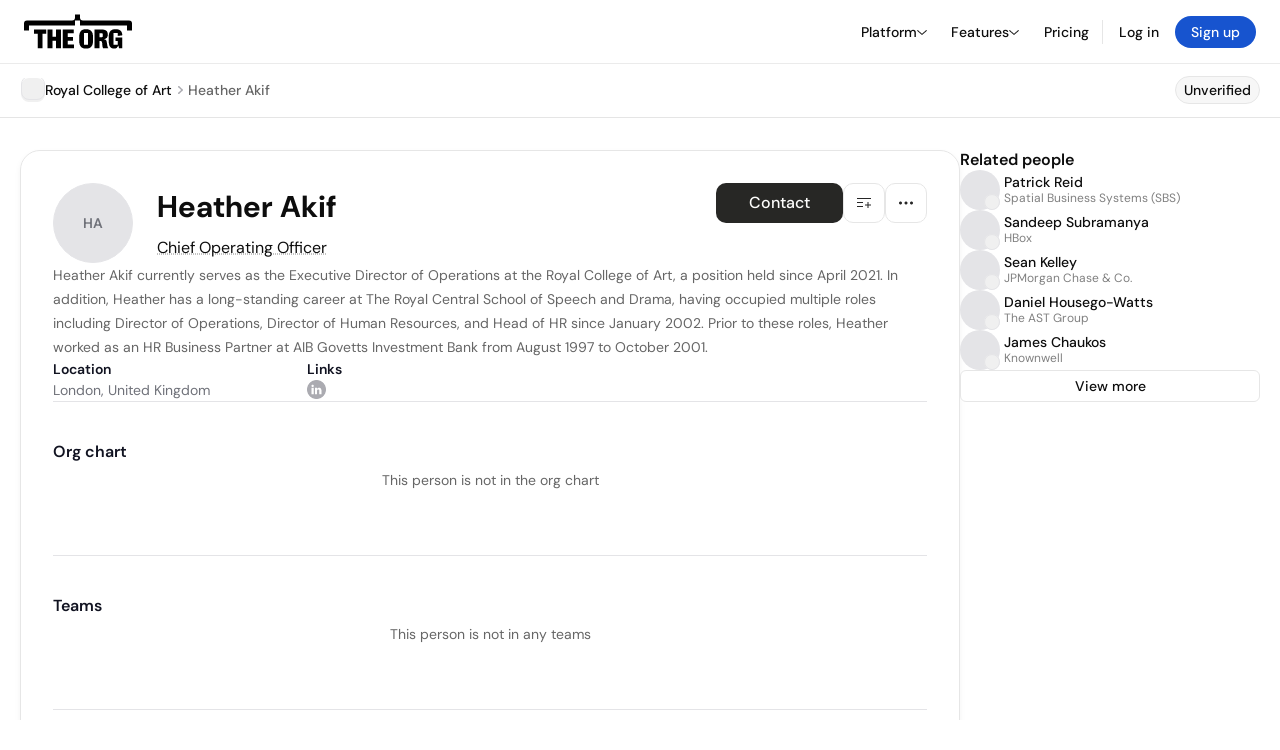

--- FILE ---
content_type: text/html; charset=utf-8
request_url: https://theorg.com/org/royal-college-of-art/org-chart/heather-akif
body_size: 21113
content:
<!DOCTYPE html><html class="no-js no-touch" lang="en"><head><link rel="apple-touch-icon" href="/_next/static/media/apple-touch-icon.64259cfd.png"/><link rel="dns-prefetch" href="https://cdn.theorg.com"/><link rel="preconnect" href="https://cdn.theorg.com"/><title>Heather Akif - Chief Operating Officer at Royal College of Art | The Org</title><meta name="viewport" content="width=device-width, initial-scale=1, maximum-scale=1.0, user-scalable=no"/><meta charSet="utf-8"/><meta name="mobile-web-app-capable" content="yes"/><meta name="apple-mobile-web-app-capable" content="yes"/><meta name="apple-mobile-web-app-status-bar-style" content="default"/><link rel="apple-touch-icon" href="/_next/static/media/apple-touch-icon.64259cfd.png"/><meta name="robots" content="noindex"/><meta name="description" content="Heather Akif currently serves as the Executive Director of Operations at the Royal College of Art, a position held since April 2021."/><meta itemProp="name" content="Heather Akif - Chief Operating Officer at Royal College of Art | The Org"/><meta itemProp="description" content="Heather Akif currently serves as the Executive Director of Operations at the Royal College of Art, a position held since April 2021."/><meta itemProp="image" content="https://cdn.theorg.com/og/position?name=Heather+Akif&amp;position=Chief+Operating+Officer&amp;company=Royal+College+of+Art&amp;logo=https%3A%2F%2Fcdn.theorg.com%2F1fa17ddc-5437-4256-a779-202291fd8cd0_thumb.jpg&amp;description=Heather+Akif+currently+serves+as+the+Executive+Director+of+Operations+at+the+Royal+College+of+Art%2C+a+position+held+since+April+2021."/><meta name="twitter:card" content="summary_large_image"/><meta name="twitter:site" content="@theorghq"/><meta name="twitter:title" content="Heather Akif - Chief Operating Officer at Royal College of Art | The Org"/><meta name="twitter:description" content="Heather Akif currently serves as the Executive Director of Operations at the Royal College of Art, a position held since April 2021."/><meta name="twitter:creator" content="@theorghq"/><meta name="twitter:image" content="https://cdn.theorg.com/og/position?name=Heather+Akif&amp;position=Chief+Operating+Officer&amp;company=Royal+College+of+Art&amp;logo=https%3A%2F%2Fcdn.theorg.com%2F1fa17ddc-5437-4256-a779-202291fd8cd0_thumb.jpg&amp;description=Heather+Akif+currently+serves+as+the+Executive+Director+of+Operations+at+the+Royal+College+of+Art%2C+a+position+held+since+April+2021."/><meta property="twitter:url" content="https://theorg.com/org/royal-college-of-art/org-chart/heather-akif"/><meta property="og:title" content="Heather Akif - Chief Operating Officer at Royal College of Art | The Org"/><meta property="og:type" content="website"/><meta property="og:url" content="https://theorg.com/org/royal-college-of-art/org-chart/heather-akif"/><link rel="canonical" href="https://theorg.com/org/royal-college-of-art/org-chart/heather-akif"/><meta property="og:image" content="https://cdn.theorg.com/og/position?name=Heather+Akif&amp;position=Chief+Operating+Officer&amp;company=Royal+College+of+Art&amp;logo=https%3A%2F%2Fcdn.theorg.com%2F1fa17ddc-5437-4256-a779-202291fd8cd0_thumb.jpg&amp;description=Heather+Akif+currently+serves+as+the+Executive+Director+of+Operations+at+the+Royal+College+of+Art%2C+a+position+held+since+April+2021."/><meta property="og:image:width" content="2048"/><meta property="og:image:height" content="1200"/><meta property="og:description" content="Heather Akif currently serves as the Executive Director of Operations at the Royal College of Art, a position held since April 2021."/><meta property="og:site_name" content="THE ORG"/><meta property="fb:app_id" content="330925187371615"/><script id="org-amp-script" type="application/ld+json">{"@context":"https://schema.org","@type":"ProfilePage","breadcrumbs":{"@context":"https://schema.org","@type":"BreadcrumbList","itemListElement":[{"@type":"ListItem","position":1,"name":"Royal College of Art","item":"https://theorg.com/org/royal-college-of-art"},{"@type":"ListItem","position":2,"name":"Heather Akif"}]},"mainEntity":{"@context":"https://schema.org","@type":"Person","image":null,"name":"Heather Akif","jobTitle":"Chief Operating Officer","description":"Heather Akif currently serves as the Executive Director of Operations at the Royal College of Art, a position held since April 2021. In addition, Heather has a long-standing career at The Royal Central School of Speech and Drama, having occupied multiple roles including Director of Operations, Director of Human Resources, and Head of HR since January 2002. Prior to these roles, Heather worked as an HR Business Partner at AIB Govetts Investment Bank from August 1997 to October 2001.","sameAs":["https://www.linkedin.com/in/heather-akif-60674615"],"worksFor":{"@context":"https://schema.org","@type":"Organization","name":"Royal College of Art","legalName":"Royal College of Art","logo":{"@type":"ImageObject","url":"https://cdn.theorg.com/1fa17ddc-5437-4256-a779-202291fd8cd0_medium.jpg"}}}}</script><link rel="dns-prefetch" href="https://cdn.theorg.com"/><link rel="preconnect" href="https://cdn.theorg.com"/><meta name="next-head-count" content="35"/><style>
        /* Branding on the banner */
          a#CybotCookiebotDialogPoweredbyCybot,
          div#CybotCookiebotDialogPoweredByText,
          div#CybotCookiebotDialogHeader {
            display: none;
          }

          /* Branding on the Privacy trigger */
          #CookiebotWidget .CookiebotWidget-body .CookiebotWidget-main-logo {
              display: none;
          }
      </style><link rel="preconnect" href="https://consentcdn.cookiebot.com/"/><script async="" id="Cookiebot" src="https://consent.cookiebot.com/uc.js" data-cbid="46b327ce-c3bf-4c3a-94d7-32411fa4e7b8" type="text/javascript"></script><script id="aws-rum-script">
          (function(n,i,v,r,s,c,x,z){x=window.AwsRumClient={q:[],n:n,i:i,v:v,r:r,c:c};window[n]=function(c,p){x.q.push({c:c,p:p});};z=document.createElement('script');z.async=true;z.src=s;document.head.insertBefore(z,document.head.getElementsByTagName('script')[0]);})(
            'cwr',
            '25b33a8b-c0eb-46e6-8b46-ed0a214c9fff',
            '1.0.0-7da5d54',
            'us-west-1',
            'https://client.rum.us-east-1.amazonaws.com/1.19.0/cwr.js',
            {
              sessionSampleRate: 0.01,
              identityPoolId: "us-west-1:d68daa46-0bea-45a4-a95c-d0c514dc8de5",
              endpoint: "https://dataplane.rum.us-west-1.amazonaws.com",
              telemetries: ["errors","http"],
              allowCookies: true,
              enableXRay: false
            }
          );
        </script><link rel="preload" href="/_next/static/css/d37476114cf7a1d8.css?dpl=57ae930d0c10c292f16bd5357e83317218b7d8c7d2c5d8624b346e3e54429008363936623865343731626264353730303038666164333833" as="style"/><link rel="stylesheet" href="/_next/static/css/d37476114cf7a1d8.css?dpl=57ae930d0c10c292f16bd5357e83317218b7d8c7d2c5d8624b346e3e54429008363936623865343731626264353730303038666164333833" data-n-g=""/><link rel="preload" href="/_next/static/css/a75a47edc11b9300.css?dpl=57ae930d0c10c292f16bd5357e83317218b7d8c7d2c5d8624b346e3e54429008363936623865343731626264353730303038666164333833" as="style"/><link rel="stylesheet" href="/_next/static/css/a75a47edc11b9300.css?dpl=57ae930d0c10c292f16bd5357e83317218b7d8c7d2c5d8624b346e3e54429008363936623865343731626264353730303038666164333833" data-n-p=""/><link rel="preload" href="/_next/static/css/2b67e36b5351a15a.css?dpl=57ae930d0c10c292f16bd5357e83317218b7d8c7d2c5d8624b346e3e54429008363936623865343731626264353730303038666164333833" as="style"/><link rel="stylesheet" href="/_next/static/css/2b67e36b5351a15a.css?dpl=57ae930d0c10c292f16bd5357e83317218b7d8c7d2c5d8624b346e3e54429008363936623865343731626264353730303038666164333833" data-n-p=""/><link rel="preload" href="/_next/static/css/e867d8cbb91d2d2c.css?dpl=57ae930d0c10c292f16bd5357e83317218b7d8c7d2c5d8624b346e3e54429008363936623865343731626264353730303038666164333833" as="style"/><link rel="stylesheet" href="/_next/static/css/e867d8cbb91d2d2c.css?dpl=57ae930d0c10c292f16bd5357e83317218b7d8c7d2c5d8624b346e3e54429008363936623865343731626264353730303038666164333833"/><link rel="preload" href="/_next/static/css/f6cd5d3474c8b566.css?dpl=57ae930d0c10c292f16bd5357e83317218b7d8c7d2c5d8624b346e3e54429008363936623865343731626264353730303038666164333833" as="style"/><link rel="stylesheet" href="/_next/static/css/f6cd5d3474c8b566.css?dpl=57ae930d0c10c292f16bd5357e83317218b7d8c7d2c5d8624b346e3e54429008363936623865343731626264353730303038666164333833"/><link rel="preload" href="/_next/static/css/3d9e1ff967e6bdd9.css?dpl=57ae930d0c10c292f16bd5357e83317218b7d8c7d2c5d8624b346e3e54429008363936623865343731626264353730303038666164333833" as="style"/><link rel="stylesheet" href="/_next/static/css/3d9e1ff967e6bdd9.css?dpl=57ae930d0c10c292f16bd5357e83317218b7d8c7d2c5d8624b346e3e54429008363936623865343731626264353730303038666164333833"/><link rel="preload" href="/_next/static/css/1fa581172ebfb2ee.css?dpl=57ae930d0c10c292f16bd5357e83317218b7d8c7d2c5d8624b346e3e54429008363936623865343731626264353730303038666164333833" as="style"/><link rel="stylesheet" href="/_next/static/css/1fa581172ebfb2ee.css?dpl=57ae930d0c10c292f16bd5357e83317218b7d8c7d2c5d8624b346e3e54429008363936623865343731626264353730303038666164333833"/><link rel="preload" href="/_next/static/css/b48747324785e7ce.css?dpl=57ae930d0c10c292f16bd5357e83317218b7d8c7d2c5d8624b346e3e54429008363936623865343731626264353730303038666164333833" as="style"/><link rel="stylesheet" href="/_next/static/css/b48747324785e7ce.css?dpl=57ae930d0c10c292f16bd5357e83317218b7d8c7d2c5d8624b346e3e54429008363936623865343731626264353730303038666164333833"/><link rel="preload" href="/_next/static/css/2af55ba3fd19a702.css?dpl=57ae930d0c10c292f16bd5357e83317218b7d8c7d2c5d8624b346e3e54429008363936623865343731626264353730303038666164333833" as="style"/><link rel="stylesheet" href="/_next/static/css/2af55ba3fd19a702.css?dpl=57ae930d0c10c292f16bd5357e83317218b7d8c7d2c5d8624b346e3e54429008363936623865343731626264353730303038666164333833"/><link rel="preload" href="/_next/static/css/d94723060406447d.css?dpl=57ae930d0c10c292f16bd5357e83317218b7d8c7d2c5d8624b346e3e54429008363936623865343731626264353730303038666164333833" as="style"/><link rel="stylesheet" href="/_next/static/css/d94723060406447d.css?dpl=57ae930d0c10c292f16bd5357e83317218b7d8c7d2c5d8624b346e3e54429008363936623865343731626264353730303038666164333833"/><link rel="preload" href="/_next/static/css/26cf048982ed5753.css?dpl=57ae930d0c10c292f16bd5357e83317218b7d8c7d2c5d8624b346e3e54429008363936623865343731626264353730303038666164333833" as="style"/><link rel="stylesheet" href="/_next/static/css/26cf048982ed5753.css?dpl=57ae930d0c10c292f16bd5357e83317218b7d8c7d2c5d8624b346e3e54429008363936623865343731626264353730303038666164333833"/><noscript data-n-css=""></noscript><script defer="" nomodule="" src="/_next/static/chunks/polyfills-42372ed130431b0a.js?dpl=57ae930d0c10c292f16bd5357e83317218b7d8c7d2c5d8624b346e3e54429008363936623865343731626264353730303038666164333833"></script><script defer="" src="/_next/static/chunks/6064-9ac4112e9d395673.js?dpl=57ae930d0c10c292f16bd5357e83317218b7d8c7d2c5d8624b346e3e54429008363936623865343731626264353730303038666164333833"></script><script defer="" src="/_next/static/chunks/7583.c580e21c48dad48c.js?dpl=57ae930d0c10c292f16bd5357e83317218b7d8c7d2c5d8624b346e3e54429008363936623865343731626264353730303038666164333833"></script><script defer="" src="/_next/static/chunks/5403-a2f88b28d3ba5378.js?dpl=57ae930d0c10c292f16bd5357e83317218b7d8c7d2c5d8624b346e3e54429008363936623865343731626264353730303038666164333833"></script><script defer="" src="/_next/static/chunks/595-2479b77802ac3f83.js?dpl=57ae930d0c10c292f16bd5357e83317218b7d8c7d2c5d8624b346e3e54429008363936623865343731626264353730303038666164333833"></script><script defer="" src="/_next/static/chunks/8036-f6bde0eb3d00d7ae.js?dpl=57ae930d0c10c292f16bd5357e83317218b7d8c7d2c5d8624b346e3e54429008363936623865343731626264353730303038666164333833"></script><script defer="" src="/_next/static/chunks/6666-78d6d82f48cd7ffd.js?dpl=57ae930d0c10c292f16bd5357e83317218b7d8c7d2c5d8624b346e3e54429008363936623865343731626264353730303038666164333833"></script><script defer="" src="/_next/static/chunks/9054-fca9d50b479d0e80.js?dpl=57ae930d0c10c292f16bd5357e83317218b7d8c7d2c5d8624b346e3e54429008363936623865343731626264353730303038666164333833"></script><script defer="" src="/_next/static/chunks/5166-5818a1cbfd936eea.js?dpl=57ae930d0c10c292f16bd5357e83317218b7d8c7d2c5d8624b346e3e54429008363936623865343731626264353730303038666164333833"></script><script defer="" src="/_next/static/chunks/6167-4300032b82b40cf3.js?dpl=57ae930d0c10c292f16bd5357e83317218b7d8c7d2c5d8624b346e3e54429008363936623865343731626264353730303038666164333833"></script><script defer="" src="/_next/static/chunks/3063.8c46c0b7cac04303.js?dpl=57ae930d0c10c292f16bd5357e83317218b7d8c7d2c5d8624b346e3e54429008363936623865343731626264353730303038666164333833"></script><script defer="" src="/_next/static/chunks/5594.fb6aa81946b3f801.js?dpl=57ae930d0c10c292f16bd5357e83317218b7d8c7d2c5d8624b346e3e54429008363936623865343731626264353730303038666164333833"></script><script defer="" src="/_next/static/chunks/5675-d6125e4f7c7f0001.js?dpl=57ae930d0c10c292f16bd5357e83317218b7d8c7d2c5d8624b346e3e54429008363936623865343731626264353730303038666164333833"></script><script defer="" src="/_next/static/chunks/8124-c5910b2597d6e037.js?dpl=57ae930d0c10c292f16bd5357e83317218b7d8c7d2c5d8624b346e3e54429008363936623865343731626264353730303038666164333833"></script><script defer="" src="/_next/static/chunks/8394-e0c58b636c057564.js?dpl=57ae930d0c10c292f16bd5357e83317218b7d8c7d2c5d8624b346e3e54429008363936623865343731626264353730303038666164333833"></script><script defer="" src="/_next/static/chunks/956-11b005fb92821045.js?dpl=57ae930d0c10c292f16bd5357e83317218b7d8c7d2c5d8624b346e3e54429008363936623865343731626264353730303038666164333833"></script><script defer="" src="/_next/static/chunks/2930-6e1b868cabeaf073.js?dpl=57ae930d0c10c292f16bd5357e83317218b7d8c7d2c5d8624b346e3e54429008363936623865343731626264353730303038666164333833"></script><script defer="" src="/_next/static/chunks/4298-c66791bcc95dd0f4.js?dpl=57ae930d0c10c292f16bd5357e83317218b7d8c7d2c5d8624b346e3e54429008363936623865343731626264353730303038666164333833"></script><script defer="" src="/_next/static/chunks/3921-7aa589a10fa50934.js?dpl=57ae930d0c10c292f16bd5357e83317218b7d8c7d2c5d8624b346e3e54429008363936623865343731626264353730303038666164333833"></script><script defer="" src="/_next/static/chunks/115-c847a14428f0be6f.js?dpl=57ae930d0c10c292f16bd5357e83317218b7d8c7d2c5d8624b346e3e54429008363936623865343731626264353730303038666164333833"></script><script defer="" src="/_next/static/chunks/7188-9e014de5fdf72156.js?dpl=57ae930d0c10c292f16bd5357e83317218b7d8c7d2c5d8624b346e3e54429008363936623865343731626264353730303038666164333833"></script><script defer="" src="/_next/static/chunks/2291-133af90a3a542e0b.js?dpl=57ae930d0c10c292f16bd5357e83317218b7d8c7d2c5d8624b346e3e54429008363936623865343731626264353730303038666164333833"></script><script defer="" src="/_next/static/chunks/1316-4ab3e348a21f4a53.js?dpl=57ae930d0c10c292f16bd5357e83317218b7d8c7d2c5d8624b346e3e54429008363936623865343731626264353730303038666164333833"></script><script defer="" src="/_next/static/chunks/3945-e251021864123278.js?dpl=57ae930d0c10c292f16bd5357e83317218b7d8c7d2c5d8624b346e3e54429008363936623865343731626264353730303038666164333833"></script><script defer="" src="/_next/static/chunks/185-7afa12c1d54e6e87.js?dpl=57ae930d0c10c292f16bd5357e83317218b7d8c7d2c5d8624b346e3e54429008363936623865343731626264353730303038666164333833"></script><script defer="" src="/_next/static/chunks/6815-09ca73f3722a36ef.js?dpl=57ae930d0c10c292f16bd5357e83317218b7d8c7d2c5d8624b346e3e54429008363936623865343731626264353730303038666164333833"></script><script defer="" src="/_next/static/chunks/4736-383a5f1b8be5aa9c.js?dpl=57ae930d0c10c292f16bd5357e83317218b7d8c7d2c5d8624b346e3e54429008363936623865343731626264353730303038666164333833"></script><script defer="" src="/_next/static/chunks/1737-33516bda10523823.js?dpl=57ae930d0c10c292f16bd5357e83317218b7d8c7d2c5d8624b346e3e54429008363936623865343731626264353730303038666164333833"></script><script defer="" src="/_next/static/chunks/2053-6665fb6027bb2753.js?dpl=57ae930d0c10c292f16bd5357e83317218b7d8c7d2c5d8624b346e3e54429008363936623865343731626264353730303038666164333833"></script><script defer="" src="/_next/static/chunks/3745-52351a1555d64a1c.js?dpl=57ae930d0c10c292f16bd5357e83317218b7d8c7d2c5d8624b346e3e54429008363936623865343731626264353730303038666164333833"></script><script defer="" src="/_next/static/chunks/2593-f6e7d5baf248076a.js?dpl=57ae930d0c10c292f16bd5357e83317218b7d8c7d2c5d8624b346e3e54429008363936623865343731626264353730303038666164333833"></script><script defer="" src="/_next/static/chunks/6698-206c844fde7b93a1.js?dpl=57ae930d0c10c292f16bd5357e83317218b7d8c7d2c5d8624b346e3e54429008363936623865343731626264353730303038666164333833"></script><script src="/_next/static/chunks/webpack-ba25d9eaf3030ed6.js?dpl=57ae930d0c10c292f16bd5357e83317218b7d8c7d2c5d8624b346e3e54429008363936623865343731626264353730303038666164333833" defer=""></script><script src="/_next/static/chunks/framework-94bd750d1b93951a.js?dpl=57ae930d0c10c292f16bd5357e83317218b7d8c7d2c5d8624b346e3e54429008363936623865343731626264353730303038666164333833" defer=""></script><script src="/_next/static/chunks/main-765f3bb5dc319f63.js?dpl=57ae930d0c10c292f16bd5357e83317218b7d8c7d2c5d8624b346e3e54429008363936623865343731626264353730303038666164333833" defer=""></script><script src="/_next/static/chunks/pages/_app-650e09610497cce4.js?dpl=57ae930d0c10c292f16bd5357e83317218b7d8c7d2c5d8624b346e3e54429008363936623865343731626264353730303038666164333833" defer=""></script><script src="/_next/static/chunks/1664-097cf1773184f113.js?dpl=57ae930d0c10c292f16bd5357e83317218b7d8c7d2c5d8624b346e3e54429008363936623865343731626264353730303038666164333833" defer=""></script><script src="/_next/static/chunks/2765-e66ae06e9c023488.js?dpl=57ae930d0c10c292f16bd5357e83317218b7d8c7d2c5d8624b346e3e54429008363936623865343731626264353730303038666164333833" defer=""></script><script src="/_next/static/chunks/7767-9941bfd1874e6822.js?dpl=57ae930d0c10c292f16bd5357e83317218b7d8c7d2c5d8624b346e3e54429008363936623865343731626264353730303038666164333833" defer=""></script><script src="/_next/static/chunks/9368-0236eaab4cd842e1.js?dpl=57ae930d0c10c292f16bd5357e83317218b7d8c7d2c5d8624b346e3e54429008363936623865343731626264353730303038666164333833" defer=""></script><script src="/_next/static/chunks/8155-71b9c4c32fec240f.js?dpl=57ae930d0c10c292f16bd5357e83317218b7d8c7d2c5d8624b346e3e54429008363936623865343731626264353730303038666164333833" defer=""></script><script src="/_next/static/chunks/4906-115b9b6e02073cc5.js?dpl=57ae930d0c10c292f16bd5357e83317218b7d8c7d2c5d8624b346e3e54429008363936623865343731626264353730303038666164333833" defer=""></script><script src="/_next/static/chunks/3537-fd6e726f4d672916.js?dpl=57ae930d0c10c292f16bd5357e83317218b7d8c7d2c5d8624b346e3e54429008363936623865343731626264353730303038666164333833" defer=""></script><script src="/_next/static/chunks/7887-7069638910a709de.js?dpl=57ae930d0c10c292f16bd5357e83317218b7d8c7d2c5d8624b346e3e54429008363936623865343731626264353730303038666164333833" defer=""></script><script src="/_next/static/chunks/4712-bb26b6e186408809.js?dpl=57ae930d0c10c292f16bd5357e83317218b7d8c7d2c5d8624b346e3e54429008363936623865343731626264353730303038666164333833" defer=""></script><script src="/_next/static/chunks/5041-e221f794f9a8121d.js?dpl=57ae930d0c10c292f16bd5357e83317218b7d8c7d2c5d8624b346e3e54429008363936623865343731626264353730303038666164333833" defer=""></script><script src="/_next/static/chunks/1867-06e15a3f8945d808.js?dpl=57ae930d0c10c292f16bd5357e83317218b7d8c7d2c5d8624b346e3e54429008363936623865343731626264353730303038666164333833" defer=""></script><script src="/_next/static/chunks/3670-d3c2cf7c4d7c11cf.js?dpl=57ae930d0c10c292f16bd5357e83317218b7d8c7d2c5d8624b346e3e54429008363936623865343731626264353730303038666164333833" defer=""></script><script src="/_next/static/chunks/6888-ba519d47a52a11eb.js?dpl=57ae930d0c10c292f16bd5357e83317218b7d8c7d2c5d8624b346e3e54429008363936623865343731626264353730303038666164333833" defer=""></script><script src="/_next/static/chunks/1033-c75e4c5fc583579a.js?dpl=57ae930d0c10c292f16bd5357e83317218b7d8c7d2c5d8624b346e3e54429008363936623865343731626264353730303038666164333833" defer=""></script><script src="/_next/static/chunks/9629-d4974792c2c80034.js?dpl=57ae930d0c10c292f16bd5357e83317218b7d8c7d2c5d8624b346e3e54429008363936623865343731626264353730303038666164333833" defer=""></script><script src="/_next/static/chunks/3330-6b2f408e8911b4c8.js?dpl=57ae930d0c10c292f16bd5357e83317218b7d8c7d2c5d8624b346e3e54429008363936623865343731626264353730303038666164333833" defer=""></script><script src="/_next/static/chunks/1459-b49b4b832a8eaa5a.js?dpl=57ae930d0c10c292f16bd5357e83317218b7d8c7d2c5d8624b346e3e54429008363936623865343731626264353730303038666164333833" defer=""></script><script src="/_next/static/chunks/3587-628648317d7b1717.js?dpl=57ae930d0c10c292f16bd5357e83317218b7d8c7d2c5d8624b346e3e54429008363936623865343731626264353730303038666164333833" defer=""></script><script src="/_next/static/chunks/4968-a04761ef989b9b96.js?dpl=57ae930d0c10c292f16bd5357e83317218b7d8c7d2c5d8624b346e3e54429008363936623865343731626264353730303038666164333833" defer=""></script><script src="/_next/static/chunks/5936-8752fcb78cdc81e5.js?dpl=57ae930d0c10c292f16bd5357e83317218b7d8c7d2c5d8624b346e3e54429008363936623865343731626264353730303038666164333833" defer=""></script><script src="/_next/static/chunks/1145-8fb2e30a7313d7f0.js?dpl=57ae930d0c10c292f16bd5357e83317218b7d8c7d2c5d8624b346e3e54429008363936623865343731626264353730303038666164333833" defer=""></script><script src="/_next/static/chunks/2910-9417df9fe5d394ff.js?dpl=57ae930d0c10c292f16bd5357e83317218b7d8c7d2c5d8624b346e3e54429008363936623865343731626264353730303038666164333833" defer=""></script><script src="/_next/static/chunks/8556-4d58954c5d3fa7cf.js?dpl=57ae930d0c10c292f16bd5357e83317218b7d8c7d2c5d8624b346e3e54429008363936623865343731626264353730303038666164333833" defer=""></script><script src="/_next/static/chunks/9636-9bcd40ae23466b82.js?dpl=57ae930d0c10c292f16bd5357e83317218b7d8c7d2c5d8624b346e3e54429008363936623865343731626264353730303038666164333833" defer=""></script><script src="/_next/static/chunks/5224-0d9147281644bfee.js?dpl=57ae930d0c10c292f16bd5357e83317218b7d8c7d2c5d8624b346e3e54429008363936623865343731626264353730303038666164333833" defer=""></script><script src="/_next/static/chunks/pages/org/%5BcompanySlug%5D/org-chart/%5BpositionSlug%5D-3b1e4a88dbb09a82.js?dpl=57ae930d0c10c292f16bd5357e83317218b7d8c7d2c5d8624b346e3e54429008363936623865343731626264353730303038666164333833" defer=""></script><script src="/_next/static/IG0NR4RSIBSqdHp2K8nzZ/_buildManifest.js?dpl=57ae930d0c10c292f16bd5357e83317218b7d8c7d2c5d8624b346e3e54429008363936623865343731626264353730303038666164333833" defer=""></script><script src="/_next/static/IG0NR4RSIBSqdHp2K8nzZ/_ssgManifest.js?dpl=57ae930d0c10c292f16bd5357e83317218b7d8c7d2c5d8624b346e3e54429008363936623865343731626264353730303038666164333833" defer=""></script><style data-styled="" data-styled-version="5.3.6">@font-face{font-family:'DMSans';src:url('https://cdn.theorg.com/fonts/DMSans-Variable.woff2') format('woff2');font-weight:100 1000;font-style:normal;font-display:swap;}/*!sc*/
@font-face{font-family:'Inter';src:url('https://cdn.theorg.com/fonts/Inter/Regular/Inter-Regular.woff2') format('woff2'),url('https://cdn.theorg.com/fonts/Inter/Regular/Inter-Regular.woff') format('woff');font-weight:400;font-style:normal;font-display:swap;}/*!sc*/
@font-face{font-family:'Inter';src:url('https://cdn.theorg.com/fonts/Inter/Italic/Inter-Italic.woff2') format('woff2'),url('https://cdn.theorg.com/fonts/Inter/Italic/Inter-Italic.woff') format('woff');font-weight:400;font-style:italic;font-display:swap;}/*!sc*/
@font-face{font-family:'Inter';src:url('https://cdn.theorg.com/fonts/Inter/Medium/Inter-Medium.woff2') format('woff2'),url('https://cdn.theorg.com/fonts/Inter/Medium/Inter-Medium.woff') format('woff');font-weight:500;font-style:normal;font-display:swap;}/*!sc*/
@font-face{font-family:'Inter';src:url("https://cdn.theorg.com/fonts/Inter/SemiBold/Inter-SemiBold.woff2") format("woff2"),url("https://cdn.theorg.com/fonts/Inter/SemiBold/Inter-SemiBold.woff") format("woff");font-weight:600;font-style:normal;font-display:swap;}/*!sc*/
@font-face{font-family:'Inter';src:url('https://cdn.theorg.com/fonts/Inter/Bold/Inter-Bold.woff2') format('woff2'),url('https://cdn.theorg.com/fonts/Inter/Bold/Inter-Bold.woff') format('woff');font-weight:700;font-style:normal;font-display:swap;}/*!sc*/
@font-face{font-family:'Inter';src:url('https://cdn.theorg.com/fonts/Inter/Black/Inter-Black.woff2') format('woff2'),url('https://cdn.theorg.com/fonts/Inter/Black/Inter-Black.woff') format('woff');font-weight:900;font-style:normal;font-display:swap;}/*!sc*/
@font-face{font-family:'PP Right Grotesk';font-style:normal;font-weight:900;font-display:swap;src:url('https://cdn.theorg.com/fonts/PPRightGrotesk/Black/PPRightGrotesk-CompactBlack.woff2') format('woff2'),url('https://cdn.theorg.com/fonts/PPRightGrotesk/Black/PPRightGrotesk-CompactBlack.woff') format('woff');}/*!sc*/
@font-face{font-family:'PP Right Grotesk';font-style:italic;font-weight:900;font-display:swap;src:url('https://cdn.theorg.com/fonts/PPRightGrotesk/Italic/PPRightGrotesk-SpatialBlackItalic.woff2') format('woff2'),url('https://cdn.theorg.com/fonts/PPRightGrotesk/Italic/PPRightGrotesk-SpatialBlackItalic.woff') format('woff');}/*!sc*/
@font-face{font-family:'Inter';font-style:normal;font-weight:400;font-display:swap;src:url("https://cdn.theorg.com/fonts/Inter/Regular/Inter-Regular.woff2") format("woff2"),url("https://cdn.theorg.com/fonts/Inter/Regular/Inter-Regular.woff") format("woff");}/*!sc*/
@font-face{font-family:'Inter';font-style:italic;font-weight:400;font-display:swap;src:url("https://cdn.theorg.com/fonts/Inter/Italic/Inter-Italic.woff2") format("woff2"),url("https://cdn.theorg.com/fonts/Inter/Italic/Inter-Italic.woff") format("woff");}/*!sc*/
@font-face{font-family:'Inter';font-style:normal;font-weight:500;font-display:swap;src:url("https://cdn.theorg.com/fonts/Inter/Medium/Inter-Medium.woff2") format("woff2"),url("https://cdn.theorg.com/fonts/Inter/Medium/Inter-Medium.woff") format("woff");}/*!sc*/
@font-face{font-family:'Inter';font-style:normal;font-weight:600;font-display:swap;src:url("https://cdn.theorg.com/fonts/Inter/SemiBold/Inter-SemiBold.woff2") format("woff2"),url("https://cdn.theorg.com/fonts/Inter/SemiBold/Inter-SemiBold.woff") format("woff");}/*!sc*/
@font-face{font-family:'Inter';font-style:normal;font-weight:700;font-display:swap;src:url("https://cdn.theorg.com/fonts/Inter/Bold/Inter-Bold.woff2") format("woff2"),url("https://cdn.theorg.com/fonts/Inter/Bold/Inter-Bold.woff") format("woff");}/*!sc*/
@font-face{font-family:'Inter';font-style:normal;font-weight:900;font-display:swap;src:url("https://cdn.theorg.com/fonts/Inter/Black/Inter-Black.woff2") format("woff2"),url("https://cdn.theorg.com/fonts/Inter/Black/Inter-Black.woff") format("woff");}/*!sc*/
@font-face{font-family:'PP Editorial New';font-style:normal;font-weight:400;font-display:swap;src:url('https://cdn.theorg.com/fonts/PPEditorialNew/PPEditorialNew-Regular.woff2') format('woff2'),url('https://cdn.theorg.com/fonts/PPEditorialNew/PPEditorialNew-Regular.woff') format('woff');}/*!sc*/
@font-face{font-family:'Instrument Serif';font-style:normal;font-weight:400;font-display:swap;src:url('https://cdn.theorg.com/fonts/InstrumentSerif/InstrumentSerif-Regular.woff2') format('woff2'),url('https://cdn.theorg.com/fonts/InstrumentSerif/InstrumentSerif-Regular.woff') format('woff');}/*!sc*/
@font-face{font-family:'Instrument Sans';font-style:normal;font-weight:400;font-display:swap;src:url('https://cdn.theorg.com/fonts/InstrumentSans/InstrumentSans-Regular.woff2') format('woff2'),url('https://cdn.theorg.com/fonts/InstrumentSans/InstrumentSans-Regular.woff') format('woff');}/*!sc*/
@font-face{font-family:'Inter Display';font-style:normal;font-weight:400;font-display:swap;src:url('https://cdn.theorg.com/fonts/Inter/InterDisplay-Regular.woff2') format('woff2');}/*!sc*/
@font-face{font-family:'Inter Display';font-style:normal;font-weight:500;font-display:swap;src:url('https://cdn.theorg.com/fonts/Inter/InterDisplay-Medium.woff2') format('woff2');}/*!sc*/
@font-face{font-family:'Inter Display';font-style:normal;font-weight:600;font-display:swap;src:url('https://cdn.theorg.com/fonts/Inter/InterDisplay-SemiBold.woff2') format('woff2');}/*!sc*/
@font-face{font-family:'Inter Display';font-style:normal;font-weight:700;font-display:swap;src:url('https://cdn.theorg.com/fonts/Inter/InterDisplay-Bold.woff2') format('woff2');}/*!sc*/
html{color:hsl(0,0%,5%);font-size:16px;font-family:'DMSans',sans-serif;box-sizing:border-box;-webkit-font-smoothing:antialiased;text-rendering:optimizeLegibility;-moz-osx-font-smoothing:grayscale;line-height:1.15;-webkit-text-size-adjust:100%;}/*!sc*/
body{margin:0;background-color:hsl(0,0%,100%);-webkit-tap-highlight-color:transparent;overflow-x:hidden;}/*!sc*/
*,*::before,*::after{-webkit-box-sizing:inherit;box-sizing:inherit;}/*!sc*/
img{image-rendering:-webkit-optimize-contrast;}/*!sc*/
@media (-webkit-min-device-pixel-ratio:2),(min-resolution:192dpi){img{image-rendering:auto;}}/*!sc*/
button,a{-webkit-appearance:none;-moz-appearance:none;-webkit-appearance:none;-moz-appearance:none;appearance:none;margin:0;padding:0;border-width:0;background:none;-webkit-text-decoration:none;text-decoration:none;font-size:inherit;outline:none;}/*!sc*/
button:hover,a:hover{cursor:pointer;}/*!sc*/
a{color:#0F4BE5;}/*!sc*/
button{font-family:'DMSans',sans-serif;overflow:visible;}/*!sc*/
button::-moz-focus-inner{border:0;padding:0;}/*!sc*/
input:-webkit-autofill,input:-webkit-autofill:hover,input:-webkit-autofill:focus,input:-webkit-autofill:active{-webkit-transition:color 9999s ease-out,background-color 9999s ease-out;transition:color 9999s ease-out,background-color 9999s ease-out;-webkit-transition-delay:9999s;transition-delay:9999s;}/*!sc*/
input::-webkit-input-placeholder{line-height:normal !important;}/*!sc*/
input{font-family:'DMSans',sans-serif;}/*!sc*/
input[type="search"]::-webkit-search-decoration,input[type="search"]::-webkit-search-cancel-button,input[type="search"]::-webkit-search-results-button,input[type="search"]::-webkit-search-results-decoration{-webkit-appearance:none;}/*!sc*/
hr{display:block;height:1px;border:0;border-top:1px solid #eaeaeb;margin:1em 0;padding:0;box-sizing:content-box;overflow:visible;}/*!sc*/
audio,canvas,iframe,img,svg,video{vertical-align:middle;}/*!sc*/
fieldset{border:0;margin:0;padding:0;}/*!sc*/
textarea{resize:vertical;font-family:inherit;}/*!sc*/
select{background:inherit;}/*!sc*/
.ios-fix{position:fixed;left:0;right:0;}/*!sc*/
#_hj_feedback_container{z-index:600;position:relative;}/*!sc*/
.browserupgrade{margin:0.2em 0;background:#ccc;color:#0a0a0b;padding:0.2em 0;}/*!sc*/
.ReactCrop{background-color:transparent;border:1px solid white;}/*!sc*/
.ReactCrop__image{max-height:50vh;}/*!sc*/
@-webkit-keyframes react-loading-skeleton{100%{-webkit-transform:translateX(100%);-ms-transform:translateX(100%);transform:translateX(100%);}}/*!sc*/
@keyframes react-loading-skeleton{100%{-webkit-transform:translateX(100%);-ms-transform:translateX(100%);transform:translateX(100%);}}/*!sc*/
.react-loading-skeleton{--base-color:#ebebeb;--highlight-color:#f8f8f8;--animation-duration:1.5s;--animation-direction:normal;--pseudo-element-display:block;background-color:var(--base-color);width:100%;border-radius:0.25rem;display:-webkit-inline-box;display:-webkit-inline-flex;display:-ms-inline-flexbox;display:inline-flex;line-height:1;position:relative;-webkit-user-select:none;-moz-user-select:none;-ms-user-select:none;user-select:none;overflow:hidden;}/*!sc*/
.react-loading-skeleton::after{content:' ';display:var(--pseudo-element-display);position:absolute;top:0;left:0;right:0;height:100%;background-repeat:no-repeat;background-image:linear-gradient( 90deg,var(--base-color),var(--highlight-color),var(--base-color) );-webkit-transform:translateX(-100%);-ms-transform:translateX(-100%);transform:translateX(-100%);-webkit-animation-name:react-loading-skeleton;animation-name:react-loading-skeleton;-webkit-animation-direction:var(--animation-direction);animation-direction:var(--animation-direction);-webkit-animation-duration:var(--animation-duration);animation-duration:var(--animation-duration);-webkit-animation-timing-function:ease-in-out;animation-timing-function:ease-in-out;-webkit-animation-iteration-count:infinite;animation-iteration-count:infinite;}/*!sc*/
@media (prefers-reduced-motion){.react-loading-skeleton{--pseudo-element-display:none;}}/*!sc*/
.grecaptcha-badge{visibility:hidden !important;}/*!sc*/
data-styled.g1[id="sc-global-bMQxOs1"]{content:"sc-global-bMQxOs1,"}/*!sc*/
.iA-DRcw .lazy-load-image-background.opacity{opacity:0;}/*!sc*/
.iA-DRcw .lazy-load-image-background.opacity.lazy-load-image-loaded{opacity:1;-webkit-transition:opacity 0.175s;transition:opacity 0.175s;}/*!sc*/
data-styled.g2[id="sc-6f3e284-0"]{content:"iA-DRcw,"}/*!sc*/
.brtnyL{height:100%;width:100%;}/*!sc*/
data-styled.g3[id="sc-6f3e284-1"]{content:"brtnyL,"}/*!sc*/
.iPsfJV{display:-webkit-box;display:-webkit-flex;display:-ms-flexbox;display:flex;position:relative;overflow:visible !important;-webkit-box-pack:center;-webkit-justify-content:center;-ms-flex-pack:center;justify-content:center;-webkit-align-items:center;-webkit-box-align:center;-ms-flex-align:center;align-items:center;width:calc(3 * 8px);height:calc(3 * 8px);border-radius:8px;background-color:#f0f0f0;-webkit-flex-shrink:0;-ms-flex-negative:0;flex-shrink:0;color:white;}/*!sc*/
.eHZNEo{display:-webkit-box;display:-webkit-flex;display:-ms-flexbox;display:flex;position:relative;overflow:visible !important;-webkit-box-pack:center;-webkit-justify-content:center;-ms-flex-pack:center;justify-content:center;-webkit-align-items:center;-webkit-box-align:center;-ms-flex-align:center;align-items:center;width:calc(2 * 8px);height:calc(2 * 8px);border-radius:5px;background-color:#f0f0f0;-webkit-flex-shrink:0;-ms-flex-negative:0;flex-shrink:0;color:white;}/*!sc*/
data-styled.g4[id="sc-b0dd8cd4-0"]{content:"iPsfJV,eHZNEo,"}/*!sc*/
.gIHpSk{border:1px solid #e4e4e7;border-radius:8px;width:calc(3 * 8px);height:calc(3 * 8px);}/*!sc*/
.cUJCEp{border:1px solid #e4e4e7;border-radius:5px;width:calc(2 * 8px);height:calc(2 * 8px);}/*!sc*/
data-styled.g5[id="sc-b0dd8cd4-1"]{content:"gIHpSk,cUJCEp,"}/*!sc*/
.jcPqlu{margin:0;font-size:16px;line-height:1;text-align:start;font-weight:400;color:hsl(0,0%,5%);white-space:pre-wrap;}/*!sc*/
.gDIsPF{margin:0;font-size:14px;line-height:1;text-align:start;font-weight:500;color:hsl(0,0%,5%);white-space:pre-wrap;}/*!sc*/
.ghVvoR{margin:0;font-size:16px;line-height:1;text-align:start;font-weight:700;color:hsl(0,0%,5%);white-space:pre-wrap;}/*!sc*/
.giVznU{margin:0;font-size:14px;line-height:1.75;text-align:start;font-weight:400;color:hsl(0,0%,40%);white-space:normal;}/*!sc*/
.dcwZRE{margin:0;font-size:14px;line-height:1.5;text-align:start;font-weight:600;color:#111321;white-space:pre-wrap;}/*!sc*/
data-styled.g12[id="sc-50ad6258-0"]{content:"jcPqlu,gDIsPF,ghVvoR,giVznU,dcwZRE,"}/*!sc*/
.jgNZOx{position:-webkit-sticky;position:sticky;z-index:30;top:calc(var(--header-height) - 1px);margin-top:-1px;width:100%;-webkit-clip-path:inset(0 0 -10px 0);clip-path:inset(0 0 -10px 0);-webkit-backdrop-filter:saturate(180%) blur(24px);backdrop-filter:saturate(180%) blur(24px);background:rgba(255,255,255,0.95);border-bottom:1px solid hsla(0,0%,0%,0.1);-webkit-backdrop-filter:saturate(180%) blur(20px);-webkit-backdrop-filter:blur(10px);backdrop-filter:blur(10px);background:rgba(255,255,255,0.87);}/*!sc*/
data-styled.g34[id="sc-b7350130-0"]{content:"jgNZOx,"}/*!sc*/
.dJHWdM{min-height:54px;padding:0;display:-webkit-box;display:-webkit-flex;display:-ms-flexbox;display:flex;-webkit-align-items:center;-webkit-box-align:center;-ms-flex-align:center;align-items:center;-webkit-box-pack:justify;-webkit-justify-content:space-between;-ms-flex-pack:justify;justify-content:space-between;margin:auto;box-sizing:content-box;position:relative;}/*!sc*/
.dJHWdM::after{content:'';position:absolute;top:0;bottom:0;right:0;width:20px;background:linear-gradient(to left,rgba(255,255,255,0.95),transparent);pointer-events:none;z-index:1;}/*!sc*/
@media (--bp-desktop){.dJHWdM{padding:2px 24px 3px;}}/*!sc*/
.dJHWdM > *{box-sizing:border-box;}/*!sc*/
data-styled.g35[id="sc-b7350130-1"]{content:"dJHWdM,"}/*!sc*/
.gVhLGO{-webkit-flex:1;-ms-flex:1;flex:1;min-width:0;position:relative;}/*!sc*/
.gVhLGO::after{content:'';position:absolute;top:0;bottom:0;right:0;width:20px;background:linear-gradient(to left,rgba(255,255,255,0.95),transparent);pointer-events:none;z-index:1;}/*!sc*/
data-styled.g36[id="sc-b7350130-2"]{content:"gVhLGO,"}/*!sc*/
.jmslP{font-size:var(--fs-3);list-style:none;display:-webkit-box;display:-webkit-flex;display:-ms-flexbox;display:flex;padding:0 0 0 21px;margin:0;-webkit-align-items:center;-webkit-box-align:center;-ms-flex-align:center;align-items:center;gap:4px;white-space:nowrap;overflow-x:auto;-ms-overflow-style:none;}/*!sc*/
.jmslP::-webkit-scrollbar{display:none;}/*!sc*/
.jmslP > li{display:-webkit-box;display:-webkit-flex;display:-ms-flexbox;display:flex;-webkit-align-items:center;-webkit-box-align:center;-ms-flex-align:center;align-items:center;gap:4px;-webkit-flex-shrink:0;-ms-flex-negative:0;flex-shrink:0;}/*!sc*/
.jmslP > li:hover a,.jmslP > li:hover button{-webkit-text-decoration:underline;text-decoration:underline;color:var(--neutral-100);}/*!sc*/
.jmslP > li:last-child:not(:first-child){-webkit-text-decoration:none;text-decoration:none;color:hsl(0,0%,40%);padding-right:20px;}/*!sc*/
.jmslP > li:last-child:not(:first-child) a,.jmslP > li:last-child:not(:first-child) button{-webkit-text-decoration:none;text-decoration:none;color:hsl(0,0%,40%);}/*!sc*/
.jmslP > li:first-child > svg{display:none;}/*!sc*/
data-styled.g37[id="sc-b7350130-3"]{content:"jmslP,"}/*!sc*/
.XnqQR{font-size:14px;font-weight:500;color:hsl(0,0%,5%);background:none;border:none;padding:0;cursor:pointer;font-family:inherit;}/*!sc*/
.XnqQR:hover{-webkit-text-decoration:underline;text-decoration:underline;color:var(--neutral-100);}/*!sc*/
data-styled.g39[id="sc-b7350130-5"]{content:"XnqQR,"}/*!sc*/
.hsPqZj{display:-webkit-box;display:-webkit-flex;display:-ms-flexbox;display:flex;gap:8px;-webkit-align-items:center;-webkit-box-align:center;-ms-flex-align:center;align-items:center;}/*!sc*/
data-styled.g40[id="sc-b7350130-6"]{content:"hsPqZj,"}/*!sc*/
.fgqNYR{white-space:nowrap !important;}/*!sc*/
data-styled.g41[id="sc-b7350130-7"]{content:"fgqNYR,"}/*!sc*/
.RJWRA{padding-left:20px;padding-right:20px;margin:0 auto;max-width:1288px;box-sizing:content-box;}/*!sc*/
@media (min-width:992px){.RJWRA{padding-left:20px;padding-right:20px;}}/*!sc*/
.RJWRA > *{box-sizing:border-box;}/*!sc*/
data-styled.g48[id="sc-b3d4c3-0"]{content:"RJWRA,"}/*!sc*/
.dEkPLV{display:-webkit-box;display:-webkit-flex;display:-ms-flexbox;display:flex;-webkit-box-pack:justify;-webkit-justify-content:space-between;-ms-flex-pack:justify;justify-content:space-between;}/*!sc*/
data-styled.g53[id="sc-6d1b0464-0"]{content:"dEkPLV,"}/*!sc*/
.jiQUNp{font-size:16px;font-weight:600;color:#111321;line-height:1.25;margin:0;padding:0;}/*!sc*/
data-styled.g54[id="sc-6d1b0464-1"]{content:"jiQUNp,"}/*!sc*/
.gPzrLB{margin:0;border-top:1px solid #E4E4E7;height:0;}/*!sc*/
.fPqrOs{margin:0;border-top:1px solid hsl(0,0%,93%);height:0;}/*!sc*/
data-styled.g55[id="sc-8111a269-0"]{content:"gPzrLB,fPqrOs,"}/*!sc*/
.gzlayP{font-family:'DMSans',sans-serif;font-size:14px;color:#21201c;font-weight:500;}/*!sc*/
.cmNXJU{font-family:'DMSans',sans-serif;font-size:14px;color:hsl(0,0%,5%);font-weight:500;}/*!sc*/
.kMagxX{font-family:'DMSans',sans-serif;font-size:16px;color:#fdfdfc;font-weight:500;}/*!sc*/
data-styled.g57[id="sc-884f44d3-0"]{content:"gzlayP,cmNXJU,kMagxX,"}/*!sc*/
.hUPqrb{-webkit-transition:all 0.1s ease-in-out;transition:all 0.1s ease-in-out;white-space:nowrap;cursor:pointer !important;display:-webkit-box;display:-webkit-flex;display:-ms-flexbox;display:flex;-webkit-flex-shrink:0;-ms-flex-negative:0;flex-shrink:0;-webkit-box-pack:center;-webkit-justify-content:center;-ms-flex-pack:center;justify-content:center;-webkit-align-items:center;-webkit-box-align:center;-ms-flex-align:center;align-items:center;color:#21201c;gap:8px;width:auto;height:32px;padding:0 12px;border:1px solid transparent;border-radius:6px;background:transparent;}/*!sc*/
.hUPqrb svg{-webkit-flex-shrink:0;-ms-flex-negative:0;flex-shrink:0;}/*!sc*/
.hUPqrb svg path{fill:hsl(0,0%,15%) !important;}/*!sc*/
.hUPqrb:hover:not(:disabled){background:rgba(0,0,0,0.05);}/*!sc*/
.hUPqrb:focus-visible:not(:disabled){outline:2px solid #003088;border-radius:5px;outline-offset:1px;background:rgba(0,0,0,0.05);}/*!sc*/
.hUPqrb:active:not(:disabled){background:rgba(0,0,0,0.07);}/*!sc*/
.bzeVSd{-webkit-transition:all 0.1s ease-in-out;transition:all 0.1s ease-in-out;white-space:nowrap;cursor:pointer !important;display:-webkit-box;display:-webkit-flex;display:-ms-flexbox;display:flex;-webkit-flex-shrink:0;-ms-flex-negative:0;flex-shrink:0;-webkit-box-pack:center;-webkit-justify-content:center;-ms-flex-pack:center;justify-content:center;-webkit-align-items:center;-webkit-box-align:center;-ms-flex-align:center;align-items:center;color:#21201c;width:32px;height:32px;padding:0 12px;border:1px solid transparent;border-radius:6px;background:transparent;}/*!sc*/
.bzeVSd svg{-webkit-flex-shrink:0;-ms-flex-negative:0;flex-shrink:0;}/*!sc*/
.bzeVSd svg path{fill:hsl(0,0%,15%) !important;}/*!sc*/
.bzeVSd:hover:not(:disabled){background:rgba(0,0,0,0.05);}/*!sc*/
.bzeVSd:focus-visible:not(:disabled){outline:2px solid #003088;border-radius:5px;outline-offset:1px;background:rgba(0,0,0,0.05);}/*!sc*/
.bzeVSd:active:not(:disabled){background:rgba(0,0,0,0.07);}/*!sc*/
.fQEJtt{-webkit-transition:all 0.1s ease-in-out;transition:all 0.1s ease-in-out;white-space:nowrap;cursor:pointer !important;display:-webkit-box;display:-webkit-flex;display:-ms-flexbox;display:flex;-webkit-flex-shrink:0;-ms-flex-negative:0;flex-shrink:0;-webkit-box-pack:center;-webkit-justify-content:center;-ms-flex-pack:center;justify-content:center;-webkit-align-items:center;-webkit-box-align:center;-ms-flex-align:center;align-items:center;color:hsl(0,0%,5%);gap:8px;width:auto;height:28px;padding:0 8px;border:1px solid transparent;border-radius:4px;background:#1f180021;}/*!sc*/
.fQEJtt svg{-webkit-flex-shrink:0;-ms-flex-negative:0;flex-shrink:0;}/*!sc*/
.fQEJtt svg path{fill:#0c0c0083 !important;}/*!sc*/
.fQEJtt:hover:not(:disabled){background:#19140035;}/*!sc*/
.fQEJtt:focus-visible:not(:disabled){outline:2px solid #003088;border-radius:5px;outline-offset:1px;background:#19140035;}/*!sc*/
.fQEJtt:active:not(:disabled){background:#1915014a;}/*!sc*/
.coBnAj{-webkit-transition:all 0.1s ease-in-out;transition:all 0.1s ease-in-out;white-space:nowrap;cursor:pointer !important;display:-webkit-box;display:-webkit-flex;display:-ms-flexbox;display:flex;-webkit-flex-shrink:0;-ms-flex-negative:0;flex-shrink:0;-webkit-box-pack:center;-webkit-justify-content:center;-ms-flex-pack:center;justify-content:center;-webkit-align-items:center;-webkit-box-align:center;-ms-flex-align:center;align-items:center;color:#fdfdfc;gap:10px;width:auto;height:40px;padding:0 20px;border:1px solid transparent;border-radius:10px;background:hsl(60,2%,15%);}/*!sc*/
.coBnAj svg{-webkit-flex-shrink:0;-ms-flex-negative:0;flex-shrink:0;}/*!sc*/
.coBnAj svg path{fill:hsl(0,0%,100%) !important;}/*!sc*/
.coBnAj:hover:not(:disabled){background:hsl(60,2%,25%);}/*!sc*/
.coBnAj:focus-visible:not(:disabled){outline:2px solid #003088;border-radius:5px;outline-offset:1px;background:hsl(60,2%,25%);}/*!sc*/
.coBnAj:active:not(:disabled){background:#5C5B58;}/*!sc*/
.fIEGwe{-webkit-transition:all 0.1s ease-in-out;transition:all 0.1s ease-in-out;white-space:nowrap;cursor:pointer !important;display:-webkit-box;display:-webkit-flex;display:-ms-flexbox;display:flex;-webkit-flex-shrink:0;-ms-flex-negative:0;flex-shrink:0;-webkit-box-pack:center;-webkit-justify-content:center;-ms-flex-pack:center;justify-content:center;-webkit-align-items:center;-webkit-box-align:center;-ms-flex-align:center;align-items:center;color:hsl(0,0%,5%);width:40px;height:40px;padding:0 20px;border:1px solid hsl(0,0%,90%);border-radius:10px;background:white;}/*!sc*/
.fIEGwe svg{-webkit-flex-shrink:0;-ms-flex-negative:0;flex-shrink:0;}/*!sc*/
.fIEGwe svg path{fill:hsl(0,0%,15%) !important;}/*!sc*/
.fIEGwe:hover:not(:disabled){background:rgba(0,0,0,0.03);}/*!sc*/
.fIEGwe:focus-visible:not(:disabled){outline:2px solid #003088;border-radius:5px;outline-offset:1px;background:rgba(0,0,0,0.03);}/*!sc*/
.fIEGwe:active:not(:disabled){background:rgba(0,0,0,0.05);}/*!sc*/
.hznlFa{-webkit-transition:all 0.1s ease-in-out;transition:all 0.1s ease-in-out;white-space:nowrap;cursor:pointer !important;display:-webkit-box;display:-webkit-flex;display:-ms-flexbox;display:flex;-webkit-flex-shrink:0;-ms-flex-negative:0;flex-shrink:0;-webkit-box-pack:center;-webkit-justify-content:center;-ms-flex-pack:center;justify-content:center;-webkit-align-items:center;-webkit-box-align:center;-ms-flex-align:center;align-items:center;color:hsl(0,0%,5%);gap:8px;width:auto;height:32px;padding:0 12px;border:1px solid hsl(0,0%,90%);border-radius:6px;background:white;}/*!sc*/
.hznlFa svg{-webkit-flex-shrink:0;-ms-flex-negative:0;flex-shrink:0;}/*!sc*/
.hznlFa svg path{fill:hsl(0,0%,15%) !important;}/*!sc*/
.hznlFa:hover:not(:disabled){background:rgba(0,0,0,0.03);}/*!sc*/
.hznlFa:focus-visible:not(:disabled){outline:2px solid #003088;border-radius:5px;outline-offset:1px;background:rgba(0,0,0,0.03);}/*!sc*/
.hznlFa:active:not(:disabled){background:rgba(0,0,0,0.05);}/*!sc*/
data-styled.g58[id="sc-884f44d3-1"]{content:"hUPqrb,bzeVSd,fQEJtt,coBnAj,fIEGwe,hznlFa,"}/*!sc*/
.jHkhlk{display:grid;-webkit-align-items:center;-webkit-box-align:center;-ms-flex-align:center;align-items:center;grid-template-areas:'leftCol topRow' 'leftCol bottomRow';grid-row-gap:4px;grid-column-gap:12px;grid-template-columns:fit-content(100%) 1fr;}/*!sc*/
data-styled.g102[id="sc-fd87ca3d-0"]{content:"jHkhlk,"}/*!sc*/
.ebZEAX{grid-area:leftCol;grid-row-start:1;grid-row-end:3;}/*!sc*/
data-styled.g103[id="sc-fd87ca3d-1"]{content:"ebZEAX,"}/*!sc*/
.igAIRr{grid-area:topRow;}/*!sc*/
data-styled.g104[id="sc-fd87ca3d-2"]{content:"igAIRr,"}/*!sc*/
.jDgtpS{grid-area:bottomRow;}/*!sc*/
data-styled.g105[id="sc-fd87ca3d-3"]{content:"jDgtpS,"}/*!sc*/
.mdjtP{display:grid;grid-template-columns:repeat(1,19px);grid-gap:8px;}/*!sc*/
data-styled.g273[id="sc-6de434d-0"]{content:"mdjtP,"}/*!sc*/
.fxxeMP svg{fill:#ababb1;-webkit-transition:0.1s ease;transition:0.1s ease;}/*!sc*/
.fxxeMP:hover svg{fill:#6f7179;}/*!sc*/
data-styled.g276[id="sc-6de434d-3"]{content:"fxxeMP,"}/*!sc*/
.gcqYBA{display:-webkit-box;display:-webkit-flex;display:-ms-flexbox;display:flex;-webkit-flex-direction:column;-ms-flex-direction:column;flex-direction:column;-webkit-align-items:center;-webkit-box-align:center;-ms-flex-align:center;align-items:center;gap:16px;}/*!sc*/
data-styled.g339[id="sc-67ff36c4-0"]{content:"gcqYBA,"}/*!sc*/
.kDRTXk{font-weight:600;font-size:14px;line-height:150%;padding-top:8px;padding-bottom:24px;color:hsl(0,0%,5%);display:-webkit-box;display:-webkit-flex;display:-ms-flexbox;display:flex;gap:8px;-webkit-align-items:center;-webkit-box-align:center;-ms-flex-align:center;align-items:center;text-align:center;font-weight:400;color:hsl(0,0%,40%);}/*!sc*/
data-styled.g340[id="sc-67ff36c4-1"]{content:"kDRTXk,"}/*!sc*/
.fFBQiZ{display:-webkit-box;display:-webkit-flex;display:-ms-flexbox;display:flex;-webkit-flex-direction:column;-ms-flex-direction:column;flex-direction:column;gap:24px;padding:32px 0;}/*!sc*/
@media (min-width:768px){.fFBQiZ{padding:40px 0;}}/*!sc*/
data-styled.g342[id="sc-1adc33ad-0"]{content:"fFBQiZ,"}/*!sc*/
.WTvEY{display:-webkit-box;display:-webkit-flex;display:-ms-flexbox;display:flex;-webkit-flex-direction:row;-ms-flex-direction:row;flex-direction:row;-webkit-box-pack:justify;-webkit-justify-content:space-between;-ms-flex-pack:justify;justify-content:space-between;-webkit-align-items:center;-webkit-box-align:center;-ms-flex-align:center;align-items:center;}/*!sc*/
data-styled.g343[id="sc-1adc33ad-1"]{content:"WTvEY,"}/*!sc*/
.geczSr{display:-webkit-box;display:-webkit-flex;display:-ms-flexbox;display:flex;-webkit-box-pack:justify;-webkit-justify-content:space-between;-ms-flex-pack:justify;justify-content:space-between;-webkit-align-items:center;-webkit-box-align:center;-ms-flex-align:center;align-items:center;}/*!sc*/
data-styled.g346[id="sc-f72176f9-0"]{content:"geczSr,"}/*!sc*/
.dsqbxG{display:-webkit-inline-box;display:-webkit-inline-flex;display:-ms-inline-flexbox;display:inline-flex;background:hsl(0,0%,97%);border-radius:20px;border:1px solid hsl(0,0%,90%);margin-right:20px;}/*!sc*/
.dsqbxG:hover{opacity:0.8 !important;background:hsl(0,0%,97%) !important;}/*!sc*/
data-styled.g362[id="sc-3de0d74d-0"]{content:"dsqbxG,"}/*!sc*/
.gpifki{border:1px solid hsl(0,0%,90%);border-radius:16px;overflow:hidden;background-color:hsl(0,0%,97%);width:100%;padding-top:64%;}/*!sc*/
@media (min-width:992px){.gpifki{padding-top:37.50%;}}/*!sc*/
.gpifki .maplibregl-cooperative-gesture-screen{z-index:29;}/*!sc*/
data-styled.g585[id="sc-9b4da652-0"]{content:"gpifki,"}/*!sc*/
.hGspKn{display:none;}/*!sc*/
@media (min-width:992px){.hGspKn{display:block;}}/*!sc*/
data-styled.g626[id="sc-ce3f5148-2"]{content:"hGspKn,"}/*!sc*/
.kkMRJ{margin-bottom:40px;}/*!sc*/
@media (min-width:,480,px){.kkMRJ{, margin-bottom:56px;}}/*!sc*/
data-styled.g627[id="sc-40b70f8d-0"]{content:"kkMRJ,"}/*!sc*/
.dyDHoG{display:-webkit-box;display:-webkit-flex;display:-ms-flexbox;display:flex;-webkit-flex-direction:column;-ms-flex-direction:column;flex-direction:column;margin:0;gap:24px;width:100%;height:100%;padding-bottom:0;}/*!sc*/
@media (min-width:480px){.dyDHoG{gap:32px;}}/*!sc*/
@media (min-width:992px){.dyDHoG{box-shadow:rgba(0,0,0,0.05) 0px 1px 3px 0px;border:1px solid hsl(0,0%,90%);border-radius:12px;border-radius:20px;box-shadow:rgba(0,0,0,0.05) 0px 3px 6px 0px;padding:32px 32px 0;}}/*!sc*/
data-styled.g628[id="sc-40b70f8d-1"]{content:"dyDHoG,"}/*!sc*/
.eICLoO{display:-webkit-box;display:-webkit-flex;display:-ms-flexbox;display:flex;-webkit-flex-direction:column;-ms-flex-direction:column;flex-direction:column;gap:40px;}/*!sc*/
@media (min-width:480px){.eICLoO{margin-top:0px;}}/*!sc*/
data-styled.g629[id="sc-40b70f8d-2"]{content:"eICLoO,"}/*!sc*/
.bSMQmP.bSMQmP{margin-bottom:32px;}/*!sc*/
data-styled.g632[id="sc-40b70f8d-5"]{content:"bSMQmP,"}/*!sc*/
.eDIsiG{display:-webkit-box;display:-webkit-flex;display:-ms-flexbox;display:flex;gap:32px;padding:0;-webkit-flex-direction:column;-ms-flex-direction:column;flex-direction:column;}/*!sc*/
@media (min-width:992px){.eDIsiG{-webkit-flex-direction:row;-ms-flex-direction:row;flex-direction:row;}}/*!sc*/
data-styled.g636[id="sc-40b70f8d-9"]{content:"eDIsiG,"}/*!sc*/
.eHJTcP{display:-webkit-box;display:-webkit-flex;display:-ms-flexbox;display:flex;width:100%;height:100%;-webkit-flex-shrink:0;-ms-flex-negative:0;flex-shrink:0;-webkit-flex-direction:column;-ms-flex-direction:column;flex-direction:column;gap:32px;}/*!sc*/
@media (min-width:992px){.eHJTcP{width:300px;padding:0;}}/*!sc*/
data-styled.g637[id="sc-40b70f8d-10"]{content:"eHJTcP,"}/*!sc*/
.behyXk{width:100%;height:100%;border-radius:50%;}/*!sc*/
data-styled.g639[id="sc-2a86d98b-0"]{content:"behyXk,"}/*!sc*/
.fXFViJ{display:-webkit-box;display:-webkit-flex;display:-ms-flexbox;display:flex;-webkit-box-pack:center;-webkit-justify-content:center;-ms-flex-pack:center;justify-content:center;-webkit-align-items:center;-webkit-box-align:center;-ms-flex-align:center;align-items:center;position:relative;background-color:#E4E4E7;width:calc(5 * 8px);height:calc(5 * 8px);border-radius:50%;border:1px solid #E4E4E7;-webkit-flex-shrink:0;-ms-flex-negative:0;flex-shrink:0;}/*!sc*/
.cExHOw{display:-webkit-box;display:-webkit-flex;display:-ms-flexbox;display:flex;-webkit-box-pack:center;-webkit-justify-content:center;-ms-flex-pack:center;justify-content:center;-webkit-align-items:center;-webkit-box-align:center;-ms-flex-align:center;align-items:center;position:relative;background-color:#E4E4E7;width:calc(5 * 8px);height:calc(5 * 8px);border-radius:50%;-webkit-flex-shrink:0;-ms-flex-negative:0;flex-shrink:0;}/*!sc*/
data-styled.g640[id="sc-2a86d98b-1"]{content:"fXFViJ,cExHOw,"}/*!sc*/
.dVXGcZ{text-transform:uppercase;color:#6F7179;font-size:14px;font-weight:600;}/*!sc*/
data-styled.g641[id="sc-2a86d98b-2"]{content:"dVXGcZ,"}/*!sc*/
.iTwUJl{position:absolute;bottom:0;right:0;border-radius:50%;}/*!sc*/
.iTwUJl .sc-b0dd8cd4-1{position:absolute;bottom:0;right:0;border-radius:50%;}/*!sc*/
data-styled.g643[id="sc-2a86d98b-4"]{content:"iTwUJl,"}/*!sc*/
.ihXwiF{padding:0;overflow:hidden;width:100%;}/*!sc*/
data-styled.g645[id="sc-38033c5c-0"]{content:"ihXwiF,"}/*!sc*/
.krIuAn{display:-webkit-box;display:-webkit-flex;display:-ms-flexbox;display:flex;-webkit-flex-direction:column;-ms-flex-direction:column;flex-direction:column;-webkit-box-pack:center;-webkit-justify-content:center;-ms-flex-pack:center;justify-content:center;gap:6px;overflow:hidden;margin-left:4px;}/*!sc*/
data-styled.g646[id="sc-38033c5c-1"]{content:"krIuAn,"}/*!sc*/
.eeoHgd{margin:0;font-size:14px;font-weight:500;line-height:1.25;text-align:left;color:hsl(0,0%,5%);text-overflow:ellipsis;overflow:hidden;white-space:nowrap;}/*!sc*/
data-styled.g647[id="sc-38033c5c-2"]{content:"eeoHgd,"}/*!sc*/
.kdQLKA{margin:0;padding:0;font-size:12px;font-weight:400;line-height:1.25;text-align:left;color:hsl(0,0%,50%);text-overflow:ellipsis;overflow:hidden;white-space:nowrap;}/*!sc*/
data-styled.g648[id="sc-38033c5c-3"]{content:"kdQLKA,"}/*!sc*/
.iYaAgb{display:-webkit-box;display:-webkit-flex;display:-ms-flexbox;display:flex;gap:8px;}/*!sc*/
.iYaAgb:hover .sc-38033c5c-2{-webkit-text-decoration:underline;text-decoration:underline;}/*!sc*/
data-styled.g649[id="sc-38033c5c-4"]{content:"iYaAgb,"}/*!sc*/
.idSpbw{padding:8px;}/*!sc*/
.idSpbw .sc-884f44d3-1{width:100%;-webkit-box-pack:start;-webkit-justify-content:flex-start;-ms-flex-pack:start;justify-content:flex-start;}/*!sc*/
data-styled.g899[id="sc-2b9a5f8b-0"]{content:"idSpbw,"}/*!sc*/
.fstvwl{position:relative;display:-webkit-box;display:-webkit-flex;display:-ms-flexbox;display:flex;gap:16px;margin-left:auto;-webkit-align-items:unset;-webkit-box-align:unset;-ms-flex-align:unset;align-items:unset;height:32px;outline:none;color:#0a0a0b;}/*!sc*/
@media (min-width:768px){.fstvwl{-webkit-align-items:center;-webkit-box-align:center;-ms-flex-align:center;align-items:center;}}/*!sc*/
data-styled.g1180[id="sc-1add31bc-1"]{content:"fstvwl,"}/*!sc*/
.ikpYcN{display:-webkit-box;display:-webkit-flex;display:-ms-flexbox;display:flex;-webkit-flex-direction:row;-ms-flex-direction:row;flex-direction:row;-webkit-align-items:center;-webkit-box-align:center;-ms-flex-align:center;align-items:center;-webkit-box-pack:justify;-webkit-justify-content:space-between;-ms-flex-pack:justify;justify-content:space-between;-webkit-align-items:center;-webkit-box-align:center;-ms-flex-align:center;align-items:center;height:100%;margin:0 auto;gap:16px;padding:0 16px;}/*!sc*/
@media (min-width:992px){.ikpYcN{padding:0 24px;}}/*!sc*/
data-styled.g1196[id="sc-f5be662b-0"]{content:"ikpYcN,"}/*!sc*/
.dINnLy{display:-webkit-box;display:-webkit-flex;display:-ms-flexbox;display:flex;-webkit-flex-direction:row;-ms-flex-direction:row;flex-direction:row;-webkit-align-items:center;-webkit-box-align:center;-ms-flex-align:center;align-items:center;outline:0;-webkit-text-decoration:none;text-decoration:none;}/*!sc*/
data-styled.g1197[id="sc-f5be662b-1"]{content:"dINnLy,"}/*!sc*/
.kVWbGQ{display:-webkit-box;display:-webkit-flex;display:-ms-flexbox;display:flex;}/*!sc*/
@media (min-width:768px){.kVWbGQ{display:none;}}/*!sc*/
data-styled.g1198[id="sc-f5be662b-2"]{content:"kVWbGQ,"}/*!sc*/
.lesbnO{display:none;}/*!sc*/
@media (min-width:768px){.lesbnO{display:block;width:1px;height:24px;background-color:hsl(0,0%,90%);}}/*!sc*/
data-styled.g1199[id="sc-f5be662b-3"]{content:"lesbnO,"}/*!sc*/
.hYEMlY{z-index:80;position:-webkit-sticky;position:sticky;top:0;height:64px;-webkit-backdrop-filter:saturate(180%) blur(24px);backdrop-filter:saturate(180%) blur(24px);background-color:rgba(255,255,255,0.85);border-bottom:1px solid rgba(0,0,0,0.08);}/*!sc*/
data-styled.g1202[id="sc-f5be662b-6"]{content:"hYEMlY,"}/*!sc*/
.eBGrMO{display:-webkit-box;display:-webkit-flex;display:-ms-flexbox;display:flex;-webkit-box-pack:center;-webkit-justify-content:center;-ms-flex-pack:center;justify-content:center;-webkit-align-items:center;-webkit-box-align:center;-ms-flex-align:center;align-items:center;height:40px;padding:16px;border-radius:40px;color:hsl(0,0%,40%);font-weight:500;font-size:15px;}/*!sc*/
.eBGrMO:hover:not(:disabled){background:rgba(0,0,0,0.05);}/*!sc*/
.eBGrMO:active:not(:disabled){background:rgba(0,0,0,0.07);}/*!sc*/
@media (min-width:768px){.eBGrMO{height:32px;font-size:14px;color:hsl(0,0%,5%);}}/*!sc*/
data-styled.g1203[id="sc-f5be662b-7"]{content:"eBGrMO,"}/*!sc*/
.dxKkCJ{display:-webkit-box;display:-webkit-flex;display:-ms-flexbox;display:flex;-webkit-box-pack:center;-webkit-justify-content:center;-ms-flex-pack:center;justify-content:center;-webkit-align-items:center;-webkit-box-align:center;-ms-flex-align:center;align-items:center;height:40px;padding:16px;border-radius:40px;color:white;font-weight:500;font-size:15px;background:hsl(220,80%,45%);}/*!sc*/
.dxKkCJ:hover:not(:disabled){background:hsl(220,85%,40%);}/*!sc*/
.dxKkCJ:active:not(:disabled){background:hsl(220,90%,35%);}/*!sc*/
.dxKkCJ p{color:inherit;}/*!sc*/
@media (min-width:768px){.dxKkCJ{height:32px;font-size:14px;}}/*!sc*/
data-styled.g1204[id="sc-f5be662b-8"]{content:"dxKkCJ,"}/*!sc*/
.BpofY{display:-webkit-box;display:-webkit-flex;display:-ms-flexbox;display:flex;-webkit-flex-direction:column-reverse;-ms-flex-direction:column-reverse;flex-direction:column-reverse;margin:0 2px;gap:12px;}/*!sc*/
@media (min-width:768px){.BpofY{-webkit-flex-direction:row;-ms-flex-direction:row;flex-direction:row;margin:0;gap:12px;}}/*!sc*/
.BpofY p{color:hsl(0,0%,40%);font-size:15px;}/*!sc*/
@media (min-width:768px){.BpofY p{color:hsl(0,0%,5%);font-size:14px;}}/*!sc*/
data-styled.g1206[id="sc-f5be662b-10"]{content:"BpofY,"}/*!sc*/
.iNyskd{display:none;}/*!sc*/
@media (min-width:768px){.iNyskd{display:block;}}/*!sc*/
data-styled.g1207[id="sc-f5be662b-11"]{content:"iNyskd,"}/*!sc*/
.iGwiRI{border-radius:40px;}/*!sc*/
.iGwiRI p{color:hsl(0,0%,5%);}/*!sc*/
data-styled.g1216[id="sc-f5be662b-20"]{content:"iGwiRI,"}/*!sc*/
.cQEQxT{opacity:1;-webkit-backface-visibility:hidden;backface-visibility:hidden;position:relative;padding-bottom:0;min-height:100vh;display:-webkit-box;display:-webkit-flex;display:-ms-flexbox;display:flex;-webkit-flex-direction:column;-ms-flex-direction:column;flex-direction:column;}/*!sc*/
@supports (-webkit-touch-callout:none){.cQEQxT{min-height:100dvh;}}/*!sc*/
data-styled.g1323[id="sc-83ac0bc0-0"]{content:"cQEQxT,"}/*!sc*/
.cfykUg{position:relative;height:100%;}/*!sc*/
data-styled.g1324[id="sc-83ac0bc0-1"]{content:"cfykUg,"}/*!sc*/
.fdsHqv{background:none;border:none;color:hsl(0,0%,5%);font-weight:500;font-size:14px;cursor:pointer;padding:8px 12px;border-radius:24px;-webkit-transition:background-color 0.2s;transition:background-color 0.2s;display:-webkit-box;display:-webkit-flex;display:-ms-flexbox;display:flex;-webkit-align-items:center;-webkit-box-align:center;-ms-flex-align:center;align-items:center;gap:6px;}/*!sc*/
.fdsHqv:hover{background-color:rgba(0,0,0,0.05);}/*!sc*/
data-styled.g1371[id="sc-23926b0b-4"]{content:"fdsHqv,"}/*!sc*/
.hZVNPD{-webkit-transition:-webkit-transform 0.7s cubic-bezier(0.32,0.72,0,1);-webkit-transition:transform 0.7s cubic-bezier(0.32,0.72,0,1);transition:transform 0.7s cubic-bezier(0.32,0.72,0,1);width:10px;height:10px;color:hsl(0,0%,40%);-webkit-transform:rotate(0deg);-ms-transform:rotate(0deg);transform:rotate(0deg);}/*!sc*/
data-styled.g1372[id="sc-23926b0b-5"]{content:"hZVNPD,"}/*!sc*/
.dutaqX svg{-webkit-transition:all 1s cubic-bezier(0.19,1,0.22,1);transition:all 1s cubic-bezier(0.19,1,0.22,1);fill:#BBBBBB;}/*!sc*/
.dutaqX:hover svg{fill:#8D8D8D;}/*!sc*/
data-styled.g1394[id="sc-44c6fb38-0"]{content:"dutaqX,"}/*!sc*/
.kFxud{margin-top:auto;padding:32px 0;font-size:16px;line-height:1.5;}/*!sc*/
data-styled.g1395[id="sc-440e509b-0"]{content:"kFxud,"}/*!sc*/
.flZJKf{display:-webkit-box;display:-webkit-flex;display:-ms-flexbox;display:flex;-webkit-flex-direction:column;-ms-flex-direction:column;flex-direction:column;gap:32px;}/*!sc*/
data-styled.g1396[id="sc-440e509b-1"]{content:"flZJKf,"}/*!sc*/
.bbFXmk path{fill:hsl(0,0%,100%);}/*!sc*/
data-styled.g1397[id="sc-440e509b-2"]{content:"bbFXmk,"}/*!sc*/
.exjshR{display:grid;grid-template-columns:1fr;gap:24px;}/*!sc*/
@media (min-width:768px){.exjshR{grid-template-columns:repeat(5,1fr);gap:32px;}}/*!sc*/
data-styled.g1398[id="sc-440e509b-3"]{content:"exjshR,"}/*!sc*/
.jdZjFL{display:-webkit-box;display:-webkit-flex;display:-ms-flexbox;display:flex;-webkit-flex-direction:column;-ms-flex-direction:column;flex-direction:column;gap:8px;width:-webkit-fit-content;width:-moz-fit-content;width:fit-content;}/*!sc*/
data-styled.g1399[id="sc-440e509b-4"]{content:"jdZjFL,"}/*!sc*/
.dNtHEW{display:-webkit-box;display:-webkit-flex;display:-ms-flexbox;display:flex;-webkit-flex-direction:column;-ms-flex-direction:column;flex-direction:column;gap:8px;}/*!sc*/
data-styled.g1400[id="sc-440e509b-5"]{content:"dNtHEW,"}/*!sc*/
.gEETrk{font-size:14px;font-weight:600;color:hsl(0,0%,100%);}/*!sc*/
data-styled.g1401[id="sc-440e509b-6"]{content:"gEETrk,"}/*!sc*/
.bWYVqg{font-size:14px;margin-right:0;color:hsl(0,0%,80%);white-space:nowrap;}/*!sc*/
.bWYVqg:hover{-webkit-text-decoration:underline;text-decoration:underline;}/*!sc*/
data-styled.g1402[id="sc-440e509b-7"]{content:"bWYVqg,"}/*!sc*/
.dxdgzQ{display:grid;grid-template-columns:1fr 1fr;font-size:12px;margin-top:8px;}/*!sc*/
@media (min-width:768px){.dxdgzQ{margin-top:32px;}}/*!sc*/
data-styled.g1403[id="sc-440e509b-8"]{content:"dxdgzQ,"}/*!sc*/
.jPVvsa{color:hsl(0,0%,80%);}/*!sc*/
data-styled.g1404[id="sc-440e509b-9"]{content:"jPVvsa,"}/*!sc*/
.jgmiIf{display:-webkit-box;display:-webkit-flex;display:-ms-flexbox;display:flex;-webkit-box-pack:end;-webkit-justify-content:end;-ms-flex-pack:end;justify-content:end;gap:12px;}/*!sc*/
.jgmiIf a{font-size:12px;}/*!sc*/
data-styled.g1405[id="sc-440e509b-10"]{content:"jgmiIf,"}/*!sc*/
.edrhxL{background:hsl(0,0%,80%);width:1px;}/*!sc*/
data-styled.g1406[id="sc-440e509b-11"]{content:"edrhxL,"}/*!sc*/
.ieQWtD{display:-webkit-box;display:-webkit-flex;display:-ms-flexbox;display:flex;gap:16px;}/*!sc*/
data-styled.g1407[id="sc-440e509b-12"]{content:"ieQWtD,"}/*!sc*/
.jasmmo{min-width:200px;}/*!sc*/
data-styled.g1520[id="sc-788be123-0"]{content:"jasmmo,"}/*!sc*/
.keDGFd{width:14px;height:14px;}/*!sc*/
data-styled.g1521[id="sc-788be123-1"]{content:"keDGFd,"}/*!sc*/
.fryZbn{width:96px !important;height:96px !important;}/*!sc*/
@media (min-width:480px){.fryZbn{width:80px !important;height:80px !important;}}/*!sc*/
data-styled.g1522[id="sc-60c3ebc8-0"]{content:"fryZbn,"}/*!sc*/
.kMqsXn{line-height:1.25;text-align:center;}/*!sc*/
@media (min-width:480px){.kMqsXn{text-align:initial;}}/*!sc*/
data-styled.g1523[id="sc-60c3ebc8-1"]{content:"kMqsXn,"}/*!sc*/
.bzzUOR{display:inline-block;}/*!sc*/
data-styled.g1524[id="sc-60c3ebc8-2"]{content:"bzzUOR,"}/*!sc*/
.eJDlCD{grid-column-gap:24px;}/*!sc*/
.eJDlCD > div:nth-last-of-type(2){min-width:0;}/*!sc*/
@media only screen and (max-width:480px){.eJDlCD{display:grid;margin-top:0;grid-template-columns:1fr;grid-template-areas:'leftCol' 'topRow' 'bottomRow';grid-row-gap:16px;justify-items:center;}.eJDlCD > div:first-of-type{grid-row-start:initial;grid-row-end:initial;}}/*!sc*/
data-styled.g1525[id="sc-60c3ebc8-3"]{content:"eJDlCD,"}/*!sc*/
.kYUENu{font-size:24px;line-height:1.25;width:100%;text-align:center;}/*!sc*/
.kYUENu > span{font-size:16px;font-weight:400;}/*!sc*/
@media (min-width:480px){.kYUENu{font-size:30px;overflow:hidden;text-overflow:ellipsis;white-space:nowrap;text-align:initial;}}/*!sc*/
data-styled.g1526[id="sc-60c3ebc8-4"]{content:"kYUENu,"}/*!sc*/
.khjIGv{display:-webkit-box;display:-webkit-flex;display:-ms-flexbox;display:flex;-webkit-flex-direction:column;-ms-flex-direction:column;flex-direction:column;-webkit-box-pack:justify;-webkit-justify-content:space-between;-ms-flex-pack:justify;justify-content:space-between;width:100%;gap:24px;}/*!sc*/
@media (min-width:768px){.khjIGv{-webkit-flex-direction:row;-ms-flex-direction:row;flex-direction:row;}}/*!sc*/
data-styled.g1528[id="sc-60c3ebc8-6"]{content:"khjIGv,"}/*!sc*/
.bOcwXk{display:-webkit-box;display:-webkit-flex;display:-ms-flexbox;display:flex;gap:16px;width:100%;}/*!sc*/
@media (min-width:768px){.bOcwXk{width:unset;}}/*!sc*/
data-styled.g1529[id="sc-60c3ebc8-7"]{content:"bOcwXk,"}/*!sc*/
.dAtifi{min-width:127px;-webkit-box-flex:1;-webkit-flex-grow:1;-ms-flex-positive:1;flex-grow:1;}/*!sc*/
data-styled.g1530[id="sc-60c3ebc8-8"]{content:"dAtifi,"}/*!sc*/
.bEyTFu{color:hsl(0,0%,5%);-webkit-text-decoration:underline;text-decoration:underline;-webkit-text-decoration-style:dotted;text-decoration-style:dotted;-webkit-text-decoration-color:hsl(0,0%,70%);text-decoration-color:hsl(0,0%,70%);}/*!sc*/
.bEyTFu:hover,.bEyTFu:focus{cursor:pointer;-webkit-text-decoration-color:hsl(0,0%,5%);text-decoration-color:hsl(0,0%,5%);-webkit-text-decoration-style:solid;text-decoration-style:solid;}/*!sc*/
data-styled.g1531[id="sc-60c3ebc8-9"]{content:"bEyTFu,"}/*!sc*/
.hMQjNK{position:relative;display:-webkit-box;display:-webkit-flex;display:-ms-flexbox;display:flex;-webkit-align-items:center;-webkit-box-align:center;-ms-flex-align:center;align-items:center;}/*!sc*/
data-styled.g1534[id="sc-60c3ebc8-12"]{content:"hMQjNK,"}/*!sc*/
.jaYrTL path{fill:#a3a3a3 !important;}/*!sc*/
data-styled.g1536[id="sc-60c3ebc8-14"]{content:"jaYrTL,"}/*!sc*/
.DybnR{display:grid;grid-template-columns:1fr 1fr;gap:32px 64px;width:100%;}/*!sc*/
@media (min-width:768px){.DybnR{width:80%;grid-template-columns:1fr 1fr 1fr;}}/*!sc*/
data-styled.g1546[id="sc-c5e8763b-0"]{content:"DybnR,"}/*!sc*/
.gvAuGm{display:-webkit-box;display:-webkit-flex;display:-ms-flexbox;display:flex;-webkit-flex-direction:column;-ms-flex-direction:column;flex-direction:column;gap:8px;}/*!sc*/
data-styled.g1547[id="sc-c5e8763b-1"]{content:"gvAuGm,"}/*!sc*/
.kAnQTi{font-size:14px;color:#6f7179;line-height:1.5;}/*!sc*/
data-styled.g1548[id="sc-c5e8763b-2"]{content:"kAnQTi,"}/*!sc*/
.iCGyqy{display:-webkit-box;display:-webkit-flex;display:-ms-flexbox;display:flex;-webkit-flex-direction:column;-ms-flex-direction:column;flex-direction:column;gap:20px;}/*!sc*/
data-styled.g1553[id="sc-936c0f8e-0"]{content:"iCGyqy,"}/*!sc*/
.kQrJqW{list-style:none;padding:0;margin:0;display:-webkit-box;display:-webkit-flex;display:-ms-flexbox;display:flex;-webkit-flex-direction:column;-ms-flex-direction:column;flex-direction:column;gap:16px;}/*!sc*/
data-styled.g1554[id="sc-936c0f8e-1"]{content:"kQrJqW,"}/*!sc*/
.jlTniv{font-size:18px;font-weight:600;line-height:1.25;text-align:left;margin:0;}/*!sc*/
@media (min-width:992px){.jlTniv{font-size:16px;}}/*!sc*/
data-styled.g1555[id="sc-936c0f8e-2"]{content:"jlTniv,"}/*!sc*/
.hBonkk{padding:0;}/*!sc*/
data-styled.g1556[id="sc-936c0f8e-3"]{content:"hBonkk,"}/*!sc*/
.gPHNMH{display:-webkit-box;display:-webkit-flex;display:-ms-flexbox;display:flex;-webkit-box-pack:justify;-webkit-justify-content:space-between;-ms-flex-pack:justify;justify-content:space-between;-webkit-align-items:center;-webkit-box-align:center;-ms-flex-align:center;align-items:center;width:100%;}/*!sc*/
data-styled.g1580[id="sc-13058594-0"]{content:"gPHNMH,"}/*!sc*/
.kVmAOC{margin-top:-32px;}/*!sc*/
@media (min-width:992px){.kVmAOC{display:none;}}/*!sc*/
data-styled.g1592[id="sc-e0f20b8a-1"]{content:"kVmAOC,"}/*!sc*/
.iOzpoO{display:-webkit-box;display:-webkit-flex;display:-ms-flexbox;display:flex;position:relative;-webkit-flex-direction:column;-ms-flex-direction:column;flex-direction:column;}/*!sc*/
data-styled.g1598[id="sc-e0f20b8a-7"]{content:"iOzpoO,"}/*!sc*/
.dAeKfI{display:-webkit-box;display:-webkit-flex;display:-ms-flexbox;display:flex;-webkit-flex-direction:column;-ms-flex-direction:column;flex-direction:column;}/*!sc*/
data-styled.g1599[id="sc-e0f20b8a-8"]{content:"dAeKfI,"}/*!sc*/
.jnwHzX{display:-webkit-box;display:-webkit-flex;display:-ms-flexbox;display:flex;-webkit-flex-direction:column;-ms-flex-direction:column;flex-direction:column;gap:8px;}/*!sc*/
data-styled.g1600[id="sc-e0f20b8a-9"]{content:"jnwHzX,"}/*!sc*/
</style></head><body><div id="__next"><style>
      #nprogress {
        pointer-events: none;
      }
      #nprogress .bar {
        background: black;
        position: fixed;
        z-index: 9999;
        top: 0;
        left: 0;
        width: 100%;
        height: 2px;
      }
    </style><div></div><div style="background-color:white" class="sc-83ac0bc0-0 cQEQxT"><header class="sc-f5be662b-6 hYEMlY"><div class="sc-f5be662b-0 ikpYcN"><a title="The Org Home" class="sc-f5be662b-1 dINnLy" target="" aria-disabled="false" href="/"><svg width="108" height="36" viewBox="0 0 108 36" fill="none" xmlns="http://www.w3.org/2000/svg"><path d="M59 6.5C57 6.5 56 5.5 56 3.5V0.5H51V3.5C51 5.5 50 6.5 48 6.5H3C1 6.5 0 7.5 0 9.5V16.5H5V11.5H51V6.5H56V11.5H103V16.5H108V9.5C108 7.5 107 6.5 105 6.5" fill="black"></path><path d="M84.6798 26.5896C84.6798 32.0935 86.3619 34.6167 90.1072 34.6167C92.2863 34.6167 93.3568 33.5845 94.1214 31.8259H94.5037L95.0389 34.2727H98.2502V23.5312H91.4847V27.0484H93.6256V30.7949H89.6114V18.983H93.6256V21.965L98.2502 21.3533C98.2502 17.0333 95.8035 15.1612 91.4847 15.1612C86.8601 15.1612 84.681 17.6462 84.681 23.1883V26.5908L84.6798 26.5896ZM75.4675 23.1871V19.2112H77.5319C78.373 19.2112 78.8317 19.517 78.8317 20.3581V22.0402C78.8317 22.8813 78.373 23.1871 77.5319 23.1871H75.4675ZM70.5752 34.2727H75.4675V26.8954H76.4233C77.5702 26.8954 78.0289 27.5071 78.1818 29.3804L78.3348 31.1772C78.4877 33.0123 78.8317 33.6239 79.1376 34.2739H84.3357V33.968C83.8387 33.6239 83.5711 33.127 83.227 30.9096L82.8829 28.7305C82.5389 26.5896 82.1948 25.6721 80.3598 25.328V25.0604C82.5389 24.7163 83.7622 23.1871 83.7622 21.008V20.4346C83.7622 17.0321 81.6213 15.5041 77.9142 15.5041H70.5752V34.2727ZM60.1014 18.983H64.1156V30.7949H60.1014V18.983ZM55.1709 26.5896C55.1709 32.1318 57.35 34.6167 61.9364 34.6167C66.8669 34.6167 69.046 32.1318 69.046 26.5896V23.1871C69.046 17.645 66.8669 15.16 61.9364 15.16C57.3488 15.16 55.1709 17.645 55.1709 23.1871V26.5896ZM38.849 34.2727H49.9346V30.4496H43.7425V26.6266H49.0171V22.8801H43.7425V19.3247H49.6287V15.5017H38.849V34.2727ZM23.4829 34.2727H28.3752V26.7425H32.1217V34.2727H37.014V15.5H32.1217V22.7678H28.3752V15.5H23.4829V34.2739V34.2727ZM13.659 34.2727H18.5513V19.6329H22.2596V15.5041H9.95068V19.6329H13.659V34.2727Z" fill="black"></path></svg></a><div class="sc-1add31bc-1 fstvwl"><div class="sc-f5be662b-11 iNyskd"><button type="button" aria-haspopup="dialog" aria-expanded="false" aria-controls="radix-:Rckdm:" data-state="closed" class="sc-23926b0b-4 fdsHqv">Platform<svg width="10" height="10" viewBox="0 0 10 10" fill="none" xmlns="http://www.w3.org/2000/svg" class="sc-23926b0b-5 hZVNPD"><path fill-rule="evenodd" clip-rule="evenodd" d="M10 3.7818L5 8.00354L0 3.78111L0.7 3.00423L5.00138 6.70354L9.3 3.00354L10 3.7818Z" fill="#202020"></path></svg></button></div><div class="sc-f5be662b-11 iNyskd"><button type="button" aria-haspopup="dialog" aria-expanded="false" aria-controls="radix-:Rkkdm:" data-state="closed" class="sc-23926b0b-4 fdsHqv">Features<svg width="10" height="10" viewBox="0 0 10 10" fill="none" xmlns="http://www.w3.org/2000/svg" class="sc-23926b0b-5 hZVNPD"><path fill-rule="evenodd" clip-rule="evenodd" d="M10 3.7818L5 8.00354L0 3.78111L0.7 3.00423L5.00138 6.70354L9.3 3.00354L10 3.7818Z" fill="#202020"></path></svg></button></div><div class="sc-f5be662b-11 iNyskd"><a class="sc-884f44d3-1 hUPqrb sc-f5be662b-20 iGwiRI" variant="ghost" label="Pricing" href="/pricing"><p class="sc-50ad6258-0 sc-884f44d3-0 jcPqlu gzlayP">Pricing</p></a></div><div class="sc-f5be662b-3 lesbnO"></div><button class="sc-884f44d3-1 bzeVSd sc-f5be662b-2 kVWbGQ" label="" title="Menu"><svg width="14" height="14" viewBox="0 0 14 14" fill="none" xmlns="http://www.w3.org/2000/svg"><path d="M0.00390625 0.00183105H14.0039V1.00183H0.00390625V0.00183105Z" fill="#202020"></path><path d="M0.00390625 13.0018H14.0039V14.0018H0.00390625V13.0018Z" fill="#202020"></path><path d="M0.00390625 6.50183H14.0039V7.50183H0.00390625V6.50183Z" fill="#202020"></path></svg></button><div class="sc-f5be662b-11 iNyskd"><div class="sc-f5be662b-10 BpofY"><a title="Log in to The Org" class="sc-f5be662b-7 eBGrMO" target="" aria-disabled="false" href="/login">Log in</a><a title="Sign up to The Org" class="sc-f5be662b-8 dxKkCJ" target="" aria-disabled="false" data-e2e-id="sign-up-non-scrolled" href="/signup">Sign up</a></div></div></div></div></header><div></div><div class="sc-83ac0bc0-1 cfykUg"><div class="sc-40b70f8d-0 kkMRJ"><div class="sc-b7350130-0 jgNZOx sc-40b70f8d-5 bSMQmP"><div class="sc-b7350130-1 dJHWdM"><div class="sc-b7350130-2 gVhLGO"><ul class="sc-b7350130-3 jmslP"><li><a class="sc-b7350130-6 hsPqZj" target="" aria-disabled="false" href="/org/royal-college-of-art"><div class="sc-b0dd8cd4-0 iPsfJV"><div class="sc-6f3e284-0 iA-DRcw"><span class="sc-6f3e284-1 brtnyL sc-b0dd8cd4-1 gIHpSk" style="display:inline-block"></span></div></div><p font-size="14px" font-weight="500" class="sc-50ad6258-0 sc-b7350130-7 sc-ce3f5148-2 gDIsPF fgqNYR hGspKn">Royal College of Art</p></a></li><li><svg width="16" height="24" viewBox="0 0 16 24" fill="none" xmlns="http://www.w3.org/2000/svg"><path d="M6.75 8.75L10.25 12L6.75 15.25" stroke="#ABABB1" stroke-width="1.5" stroke-linecap="round" stroke-linejoin="round"></path></svg><button class="sc-b7350130-5 XnqQR">Heather Akif</button></li></ul></div><button class="sc-884f44d3-1 fQEJtt sc-3de0d74d-0 dsqbxG" label="Unverified"><p class="sc-50ad6258-0 sc-884f44d3-0 jcPqlu cmNXJU">Unverified</p></button></div></div><div class="sc-b3d4c3-0 RJWRA sc-40b70f8d-2 eICLoO"><div class="sc-40b70f8d-9 eDIsiG"><div class="sc-40b70f8d-1 dyDHoG"><div class="sc-60c3ebc8-6 khjIGv"><div class="sc-fd87ca3d-0 jHkhlk sc-60c3ebc8-3 eJDlCD"><div class="sc-fd87ca3d-1 ebZEAX"><div class="sc-2a86d98b-1 fXFViJ sc-60c3ebc8-0 fryZbn"><div class="sc-2a86d98b-2 dVXGcZ">HA</div></div></div><div class="sc-fd87ca3d-2 igAIRr"><h1 font-weight="700" class="sc-50ad6258-0 sc-60c3ebc8-4 ghVvoR kYUENu">Heather Akif<!-- --> </h1></div><div class="sc-fd87ca3d-3 jDgtpS"><h3 class="sc-50ad6258-0 sc-60c3ebc8-1 jcPqlu kMqsXn"><div class="sc-60c3ebc8-2 bzzUOR"><span class="sc-60c3ebc8-9 bEyTFu">Chief Operating Officer</span></div></h3></div></div><div class="sc-60c3ebc8-7 bOcwXk"><button class="sc-884f44d3-1 coBnAj sc-60c3ebc8-8 dAtifi" label="Contact"><p class="sc-50ad6258-0 sc-884f44d3-0 jcPqlu kMagxX">Contact</p></button><button class="sc-884f44d3-1 fIEGwe" label=""><span class="sc-60c3ebc8-12 hMQjNK"><svg width="14" height="14" viewBox="0 0 14 14" fill="none" xmlns="http://www.w3.org/2000/svg" class="sc-60c3ebc8-14 jaYrTL"><path d="M0 2H14V3H0V2Z" fill="#A3A3A3"></path><path d="M0 6H6V7H0V6Z" fill="#A3A3A3"></path><path d="M0.00390625 10H6.00391V11H0.00390625V10Z" fill="#A3A3A3"></path><path d="M11.5 8.5V6H10.5V8.5H8V9.5H10.5V12H11.5V9.5H14V8.5H11.5Z" fill="#A3A3A3"></path></svg></span></button><button class="sc-884f44d3-1 fIEGwe" label="" title="Join, edit and report menu" type="button" aria-haspopup="dialog" aria-expanded="false" aria-controls="radix-:R3hf8dm:" data-state="closed"><svg width="14" height="14" viewBox="0 0 14 14" fill="none" xmlns="http://www.w3.org/2000/svg" class="sc-788be123-1 keDGFd"><path d="M3.00391 7.00183C3.00391 7.83026 2.33233 8.50183 1.50391 8.50183C0.675479 8.50183 0.00390625 7.83026 0.00390625 7.00183C0.00390625 6.1734 0.675479 5.50183 1.50391 5.50183C2.33233 5.50183 3.00391 6.1734 3.00391 7.00183Z" fill="#0C0C0C"></path><path d="M8.50391 7.00183C8.50391 7.83026 7.83233 8.50183 7.00391 8.50183C6.17548 8.50183 5.50391 7.83026 5.50391 7.00183C5.50391 6.1734 6.17548 5.50183 7.00391 5.50183C7.83233 5.50183 8.50391 6.1734 8.50391 7.00183Z" fill="#0C0C0C"></path><path d="M14.0039 7.00183C14.0039 7.83026 13.3323 8.50183 12.5039 8.50183C11.6755 8.50183 11.0039 7.83026 11.0039 7.00183C11.0039 6.1734 11.6755 5.50183 12.5039 5.50183C13.3323 5.50183 14.0039 6.1734 14.0039 7.00183Z" fill="#0C0C0C"></path></svg></button></div></div><div class="sc-e0f20b8a-9 jnwHzX"><p color="hsl(0,0%,40%)" font-size="14px" class="sc-50ad6258-0 giVznU">Heather Akif currently serves as the Executive Director of Operations at the Royal College of Art, a position held since April 2021. In addition, Heather has a long-standing career at The Royal Central School of Speech and Drama, having occupied multiple roles including Director of Operations, Director of Human Resources, and Head of HR since January 2002. Prior to these roles, Heather worked as an HR Business Partner at AIB Govetts Investment Bank from August 1997 to October 2001.</p></div><div class="sc-c5e8763b-0 DybnR"><div class="sc-c5e8763b-1 gvAuGm"><p color="#111321" font-size="14px" font-weight="600" class="sc-50ad6258-0 dcwZRE">Location</p><p class="sc-50ad6258-0 sc-c5e8763b-2 jcPqlu kAnQTi">London, United Kingdom</p></div><div class="sc-c5e8763b-1 gvAuGm"><p color="#111321" font-size="14px" font-weight="600" class="sc-50ad6258-0 dcwZRE">Links</p><div class="sc-6de434d-0 mdjtP"><a title="View on linkedIn" href="https://www.linkedin.com/in/heather-akif-60674615" target="_blank" rel="noopener noreferrer" class="sc-6de434d-3 fxxeMP"><svg width="19" height="19" viewBox="0 0 19 19" fill="none" xmlns="http://www.w3.org/2000/svg"><path fill-rule="evenodd" clip-rule="evenodd" d="M9.50099 0C4.25427 0 0.000976562 4.25329 0.000976562 9.5C0.000976562 14.7467 4.25427 19 9.50099 19C14.7477 19 19.001 14.7467 19.001 9.5C19.001 4.25329 14.7477 0 9.50099 0ZM4.56169 7.86922H6.7146V14.3378H4.56169V7.86922ZM6.85555 5.86834C6.84158 5.23397 6.38794 4.75079 5.65129 4.75079C4.91464 4.75079 4.43305 5.23397 4.43305 5.86834C4.43305 6.48958 4.90041 6.98666 5.62333 6.98666H5.6371C6.38794 6.98666 6.85555 6.48958 6.85555 5.86834ZM12.0002 7.71543C13.417 7.71543 14.4791 8.64017 14.4791 10.627L14.479 14.3359H12.3261V10.8752C12.3261 10.006 12.0146 9.41284 11.2352 9.41284C10.6404 9.41284 10.2862 9.81271 10.1306 10.1989C10.0737 10.3373 10.0597 10.5302 10.0597 10.7235V14.3361H7.90652C7.90652 14.3361 7.93492 8.47447 7.90652 7.8675H10.0597V8.7837C10.3455 8.3433 10.8572 7.71543 12.0002 7.71543Z"></path></svg></a></div></div></div><div class="sc-e0f20b8a-7 iOzpoO"><hr color="#E4E4E7" class="sc-8111a269-0 gPzrLB"/><div class="sc-e0f20b8a-8 dAeKfI"><div class="sc-1adc33ad-0 fFBQiZ"><div class="sc-f72176f9-0 geczSr"><div class="sc-6d1b0464-0 dEkPLV"><h2 class="sc-6d1b0464-1 jiQUNp">Org chart</h2></div></div><div class="sc-67ff36c4-0 gcqYBA"><p class="sc-50ad6258-0 sc-67ff36c4-1 jcPqlu kDRTXk">This person is not in the org chart</p></div></div><hr color="#E4E4E7" class="sc-8111a269-0 gPzrLB"/><div class="sc-1adc33ad-0 fFBQiZ"><div class="sc-f72176f9-0 geczSr"><div class="sc-6d1b0464-0 dEkPLV"><h2 class="sc-6d1b0464-1 jiQUNp">Teams</h2></div></div><div class="sc-67ff36c4-0 gcqYBA"><p class="sc-50ad6258-0 sc-67ff36c4-1 jcPqlu kDRTXk">This person is not in any teams</p></div></div><hr color="#E4E4E7" class="sc-8111a269-0 gPzrLB"/><div class="sc-1adc33ad-0 fFBQiZ"><div class="sc-1adc33ad-1 WTvEY"><div class="sc-13058594-0 gPHNMH"><div id="#offices" class="sc-6d1b0464-0 dEkPLV"><h2 class="sc-6d1b0464-1 jiQUNp">Offices</h2></div></div></div><div class="sc-9b4da652-0 gpifki"></div></div></div></div></div><hr class="sc-8111a269-0 fPqrOs sc-e0f20b8a-1 kVmAOC"/><div class="sc-40b70f8d-10 eHJTcP"><div class="sc-936c0f8e-0 iCGyqy"><h2 class="sc-936c0f8e-2 jlTniv">Related people</h2><ul class="sc-936c0f8e-1 kQrJqW"><li class="sc-936c0f8e-3 hBonkk"><div class="sc-38033c5c-0 ihXwiF"><a class="sc-38033c5c-4 iYaAgb" href="/org/spatial-business-systems-sbs/org-chart/patrick-reid"><div class="sc-2a86d98b-1 cExHOw" size="5"><div style="flex-shrink:0;overflow:hidden" class="sc-2a86d98b-0 behyXk"><div class="sc-6f3e284-0 iA-DRcw"><span class="sc-6f3e284-1 brtnyL" style="display:inline-block"></span></div></div><div class="sc-b0dd8cd4-0 eHZNEo sc-2a86d98b-4 iTwUJl"><div class="sc-6f3e284-0 iA-DRcw"><span class="sc-6f3e284-1 brtnyL sc-b0dd8cd4-1 cUJCEp" style="display:inline-block"></span></div></div></div><div class="sc-38033c5c-1 krIuAn"><h3 class="sc-38033c5c-2 eeoHgd">Patrick Reid</h3><p class="sc-38033c5c-3 kdQLKA">Spatial Business Systems (SBS)</p></div></a></div></li><li class="sc-936c0f8e-3 hBonkk"><div class="sc-38033c5c-0 ihXwiF"><a class="sc-38033c5c-4 iYaAgb" href="/org/hbox/org-chart/sandeep-subramanya"><div class="sc-2a86d98b-1 cExHOw" size="5"><div style="flex-shrink:0;overflow:hidden" class="sc-2a86d98b-0 behyXk"><div class="sc-6f3e284-0 iA-DRcw"><span class="sc-6f3e284-1 brtnyL" style="display:inline-block"></span></div></div><div class="sc-b0dd8cd4-0 eHZNEo sc-2a86d98b-4 iTwUJl"><div class="sc-6f3e284-0 iA-DRcw"><span class="sc-6f3e284-1 brtnyL sc-b0dd8cd4-1 cUJCEp" style="display:inline-block"></span></div></div></div><div class="sc-38033c5c-1 krIuAn"><h3 class="sc-38033c5c-2 eeoHgd">Sandeep Subramanya</h3><p class="sc-38033c5c-3 kdQLKA">HBox</p></div></a></div></li><li class="sc-936c0f8e-3 hBonkk"><div class="sc-38033c5c-0 ihXwiF"><a class="sc-38033c5c-4 iYaAgb" href="/org/jpmorgan-chase/org-chart/sean-kelley"><div class="sc-2a86d98b-1 cExHOw" size="5"><div style="flex-shrink:0;overflow:hidden" class="sc-2a86d98b-0 behyXk"><div class="sc-6f3e284-0 iA-DRcw"><span class="sc-6f3e284-1 brtnyL" style="display:inline-block"></span></div></div><div class="sc-b0dd8cd4-0 eHZNEo sc-2a86d98b-4 iTwUJl"><div class="sc-6f3e284-0 iA-DRcw"><span class="sc-6f3e284-1 brtnyL sc-b0dd8cd4-1 cUJCEp" style="display:inline-block"></span></div></div></div><div class="sc-38033c5c-1 krIuAn"><h3 class="sc-38033c5c-2 eeoHgd">Sean Kelley</h3><p class="sc-38033c5c-3 kdQLKA">JPMorgan Chase &amp; Co.</p></div></a></div></li><li class="sc-936c0f8e-3 hBonkk"><div class="sc-38033c5c-0 ihXwiF"><a class="sc-38033c5c-4 iYaAgb" href="/org/ast-group/org-chart/daniel-housego-watts"><div class="sc-2a86d98b-1 cExHOw" size="5"><div style="flex-shrink:0;overflow:hidden" class="sc-2a86d98b-0 behyXk"><div class="sc-6f3e284-0 iA-DRcw"><span class="sc-6f3e284-1 brtnyL" style="display:inline-block"></span></div></div><div class="sc-b0dd8cd4-0 eHZNEo sc-2a86d98b-4 iTwUJl"><div class="sc-6f3e284-0 iA-DRcw"><span class="sc-6f3e284-1 brtnyL sc-b0dd8cd4-1 cUJCEp" style="display:inline-block"></span></div></div></div><div class="sc-38033c5c-1 krIuAn"><h3 class="sc-38033c5c-2 eeoHgd">Daniel Housego-Watts</h3><p class="sc-38033c5c-3 kdQLKA">The AST Group</p></div></a></div></li><li class="sc-936c0f8e-3 hBonkk"><div class="sc-38033c5c-0 ihXwiF"><a class="sc-38033c5c-4 iYaAgb" href="/org/knownwell-co/org-chart/james-chaukos"><div class="sc-2a86d98b-1 cExHOw" size="5"><div style="flex-shrink:0;overflow:hidden" class="sc-2a86d98b-0 behyXk"><div class="sc-6f3e284-0 iA-DRcw"><span class="sc-6f3e284-1 brtnyL" style="display:inline-block"></span></div></div><div class="sc-b0dd8cd4-0 eHZNEo sc-2a86d98b-4 iTwUJl"><div class="sc-6f3e284-0 iA-DRcw"><span class="sc-6f3e284-1 brtnyL sc-b0dd8cd4-1 cUJCEp" style="display:inline-block"></span></div></div></div><div class="sc-38033c5c-1 krIuAn"><h3 class="sc-38033c5c-2 eeoHgd">James Chaukos</h3><p class="sc-38033c5c-3 kdQLKA">Knownwell</p></div></a></div></li></ul><button class="sc-884f44d3-1 hznlFa sc-936c0f8e-4 esckBj" label="View more"><p class="sc-50ad6258-0 sc-884f44d3-0 jcPqlu cmNXJU">View more</p></button></div></div></div></div></div></div><footer style="background-color:hsl(216, 10%, 10%)" class="sc-440e509b-0 kFxud"><div class="sc-b3d4c3-0 RJWRA sc-440e509b-1 flZJKf"><div class="sc-440e509b-4 jdZjFL"><a title="The Org logo" target="" aria-disabled="false" href="/"><svg width="108" height="36" viewBox="0 0 108 36" fill="hsl(0, 0%, 100%)" xmlns="http://www.w3.org/2000/svg" class="sc-440e509b-2 bbFXmk"><path d="M59 6.5C57 6.5 56 5.5 56 3.5V0.5H51V3.5C51 5.5 50 6.5 48 6.5H3C1 6.5 0 7.5 0 9.5V16.5H5V11.5H51V6.5H56V11.5H103V16.5H108V9.5C108 7.5 107 6.5 105 6.5" fill="black"></path><path d="M84.6798 26.5896C84.6798 32.0935 86.3619 34.6167 90.1072 34.6167C92.2863 34.6167 93.3568 33.5845 94.1214 31.8259H94.5037L95.0389 34.2727H98.2502V23.5312H91.4847V27.0484H93.6256V30.7949H89.6114V18.983H93.6256V21.965L98.2502 21.3533C98.2502 17.0333 95.8035 15.1612 91.4847 15.1612C86.8601 15.1612 84.681 17.6462 84.681 23.1883V26.5908L84.6798 26.5896ZM75.4675 23.1871V19.2112H77.5319C78.373 19.2112 78.8317 19.517 78.8317 20.3581V22.0402C78.8317 22.8813 78.373 23.1871 77.5319 23.1871H75.4675ZM70.5752 34.2727H75.4675V26.8954H76.4233C77.5702 26.8954 78.0289 27.5071 78.1818 29.3804L78.3348 31.1772C78.4877 33.0123 78.8317 33.6239 79.1376 34.2739H84.3357V33.968C83.8387 33.6239 83.5711 33.127 83.227 30.9096L82.8829 28.7305C82.5389 26.5896 82.1948 25.6721 80.3598 25.328V25.0604C82.5389 24.7163 83.7622 23.1871 83.7622 21.008V20.4346C83.7622 17.0321 81.6213 15.5041 77.9142 15.5041H70.5752V34.2727ZM60.1014 18.983H64.1156V30.7949H60.1014V18.983ZM55.1709 26.5896C55.1709 32.1318 57.35 34.6167 61.9364 34.6167C66.8669 34.6167 69.046 32.1318 69.046 26.5896V23.1871C69.046 17.645 66.8669 15.16 61.9364 15.16C57.3488 15.16 55.1709 17.645 55.1709 23.1871V26.5896ZM38.849 34.2727H49.9346V30.4496H43.7425V26.6266H49.0171V22.8801H43.7425V19.3247H49.6287V15.5017H38.849V34.2727ZM23.4829 34.2727H28.3752V26.7425H32.1217V34.2727H37.014V15.5H32.1217V22.7678H28.3752V15.5H23.4829V34.2739V34.2727ZM13.659 34.2727H18.5513V19.6329H22.2596V15.5041H9.95068V19.6329H13.659V34.2727Z" fill="black"></path></svg></a></div><div class="sc-440e509b-3 exjshR"><div class="sc-440e509b-5 dNtHEW"><div class="sc-440e509b-6 gEETrk">Company</div><a title="About" class="sc-440e509b-7 bWYVqg" target="" aria-disabled="false" href="/about">About</a><a title="Contact" class="sc-440e509b-7 bWYVqg" target="" aria-disabled="false" href="/contact">Contact</a><a title="Blog" class="sc-440e509b-7 bWYVqg" target="_blank" rel="noopener noreferrer" aria-disabled="false" href="https://blog.theorg.com/">Blog</a></div><div class="sc-440e509b-5 dNtHEW"><div class="sc-440e509b-6 gEETrk">Product</div><a title="Learn" class="sc-440e509b-7 bWYVqg" target="" aria-disabled="false" href="/learn-more">Learn</a><a title="Explore" class="sc-440e509b-7 bWYVqg" target="" aria-disabled="false" href="/explore">Explore</a><a title="Iterate" class="sc-440e509b-7 bWYVqg" target="" aria-disabled="false" href="/iterate">Iterate</a></div><div class="sc-440e509b-5 dNtHEW"><div class="sc-440e509b-6 gEETrk">Business</div><a title="Solutions" class="sc-440e509b-7 bWYVqg" target="" aria-disabled="false" href="/solutions">Solutions</a><a title="Trust" class="sc-440e509b-7 bWYVqg" target="" aria-disabled="false" href="/trust">Trust</a><a title="Pricing" class="sc-440e509b-7 bWYVqg" target="" aria-disabled="false" href="/pricing">Pricing</a></div><div class="sc-440e509b-5 dNtHEW"><div class="sc-440e509b-6 gEETrk">Enrich</div><a title="Browser Extension" class="sc-440e509b-7 bWYVqg" target="" aria-disabled="false" href="/browser-extension">Browser Extension</a><a title="CRM Enrichment" class="sc-440e509b-7 bWYVqg" target="" aria-disabled="false" href="/crm-enrichment">CRM Enrichment</a><a title="Developer Portal" class="sc-440e509b-7 bWYVqg" target="" aria-disabled="false" href="/developer-portal">Developer Portal</a></div><div class="sc-440e509b-5 dNtHEW"><div class="sc-440e509b-6 gEETrk">Social</div><div class="sc-440e509b-12 ieQWtD"><a title="X (Twitter)" class="sc-44c6fb38-0 dutaqX" target="_blank" rel="noopener noreferrer" aria-disabled="false" href="https://x.com/theorgcom"><svg width="24" viewBox="0 0 24 24" fill="none" xmlns="http://www.w3.org/2000/svg"><path fill-rule="evenodd" clip-rule="evenodd" d="M12 24C18.6274 24 24 18.6274 24 12C24 5.37258 18.6274 0 12 0C5.37258 0 0 5.37258 0 12C0 18.6274 5.37258 24 12 24ZM10.9249 12.5165L6.52955 6.31579H9.62541L12.65 10.5825L16.456 6.31579H17.4379L13.0848 11.196L17.6842 17.6842H14.5883L11.3602 13.13L7.29824 17.6842H6.31579L10.9249 12.5165Z"></path></svg></a><a title="LinkedIn" class="sc-44c6fb38-0 dutaqX" target="_blank" rel="noopener noreferrer" aria-disabled="false" href="https://www.linkedin.com/company/theorg/"><svg width="24" viewBox="0 0 24 24" fill="none" xmlns="http://www.w3.org/2000/svg"><path fill-rule="evenodd" clip-rule="evenodd" d="M12.0012 0C5.3738 0 0.0012207 5.37258 0.0012207 12C0.0012207 18.6274 5.3738 24 12.0012 24C18.6287 24 24.0012 18.6274 24.0012 12C24.0012 5.37258 18.6287 0 12.0012 0ZM5.76212 9.94007H8.48159V18.1109H5.76212V9.94007ZM8.65963 7.41264C8.64198 6.61133 8.06896 6.001 7.13846 6.001C6.20795 6.001 5.59963 6.61133 5.59963 7.41264C5.59963 8.19736 6.18998 8.82525 7.10314 8.82525H7.12053C8.06896 8.82525 8.65963 8.19736 8.65963 7.41264ZM15.1581 9.74581C16.9478 9.74581 18.2894 10.9139 18.2894 13.4236L18.2892 18.1085H15.5698V13.7371C15.5698 12.6392 15.1763 11.8899 14.1918 11.8899C13.4405 11.8899 12.9931 12.395 12.7965 12.8828C12.7247 13.0576 12.707 13.3013 12.707 13.5455V18.1088H9.98717C9.98717 18.1088 10.023 10.7046 9.98717 9.93789H12.707V11.0952C13.068 10.5389 13.7143 9.74581 15.1581 9.74581Z"></path></svg></a><a title="Facebook" class="sc-44c6fb38-0 dutaqX" target="_blank" rel="noopener noreferrer" aria-disabled="false" href="https://www.facebook.com/theorgcom"><svg width="24" viewBox="0 0 24 24" fill="none" xmlns="http://www.w3.org/2000/svg"><path d="M24 12C24 8.8174 22.7357 5.76515 20.4853 3.51472C18.2348 1.26428 15.1826 0 12 0C8.8174 0 5.76515 1.26428 3.51472 3.51472C1.26428 5.76515 0 8.8174 0 12C0 17.9912 4.38695 22.9541 10.1255 23.8547V15.4686H7.07874V12H10.1255V9.35621C10.1255 6.34989 11.9154 4.68758 14.6577 4.68758C15.9714 4.68758 17.3444 4.92126 17.3444 4.92126V7.87453H15.8286C14.3381 7.87453 13.8745 8.80042 13.8745 9.75032V12H17.2029L16.6712 15.4686H13.8745V23.8547C19.6131 22.9541 24 17.9912 24 12Z"></path></svg></a><a title="Instagram" class="sc-44c6fb38-0 dutaqX" target="_blank" rel="noopener noreferrer" aria-disabled="false" href="https://www.instagram.com/theorgcom"><svg width="24" height="24" viewBox="0 0 24 24" fill="none" xmlns="http://www.w3.org/2000/svg"><path d="M9.68418 12C9.68418 13.279 10.721 14.3158 12 14.3158C13.279 14.3158 14.3158 13.279 14.3158 12C14.3158 10.721 13.279 9.68421 12 9.68421C10.721 9.68421 9.68418 10.721 9.68418 12Z"></path><path fill-rule="evenodd" clip-rule="evenodd" d="M14.8073 6.34492C14.0747 6.31149 13.855 6.30443 12 6.30443C10.1449 6.30443 9.92524 6.31149 9.19264 6.34492C8.51531 6.37583 8.14745 6.48901 7.90264 6.58413C7.57836 6.71016 7.3469 6.86073 7.1038 7.10383C6.8607 7.34692 6.71013 7.57838 6.58413 7.90264C6.48898 8.14747 6.37581 8.51533 6.34489 9.19269C6.31147 9.92527 6.30441 10.145 6.30441 12C6.30441 13.855 6.31147 14.0748 6.34489 14.8074C6.37581 15.4847 6.48898 15.8526 6.58413 16.0974C6.71013 16.4216 6.8607 16.6531 7.1038 16.8962C7.3469 17.1393 7.57836 17.2899 7.90264 17.4159C8.14745 17.511 8.51531 17.6242 9.19267 17.6551C9.92513 17.6885 10.1448 17.6956 12 17.6956C13.8551 17.6956 14.0748 17.6885 14.8073 17.6551C15.4847 17.6242 15.8525 17.511 16.0974 17.4159C16.4216 17.2899 16.6531 17.1393 16.8962 16.8962C17.1393 16.6531 17.2898 16.4216 17.4158 16.0974C17.511 15.8526 17.6242 15.4847 17.6551 14.8073C17.6885 14.0748 17.6956 13.855 17.6956 12C17.6956 10.145 17.6885 9.92527 17.6551 9.19267C17.6242 8.51533 17.511 8.14747 17.4158 7.90264C17.2898 7.57838 17.1393 7.34692 16.8962 7.10383C16.6531 6.86073 16.4216 6.71016 16.0974 6.58413C15.8525 6.48901 15.4847 6.37583 14.8073 6.34492ZM8.43241 12C8.43241 10.0297 10.0297 8.43243 12 8.43243C13.9703 8.43243 15.5676 10.0297 15.5676 12C15.5676 13.9703 13.9703 15.5676 12 15.5676C10.0297 15.5676 8.43241 13.9703 8.43241 12ZM15.7085 9.12518C16.1689 9.12518 16.5422 8.75192 16.5422 8.29149C16.5422 7.83105 16.1689 7.45781 15.7085 7.45781C15.2481 7.45781 14.8748 7.83105 14.8748 8.29149C14.8748 8.75192 15.2481 9.12518 15.7085 9.12518Z"></path><path fill-rule="evenodd" clip-rule="evenodd" d="M12 24C18.6274 24 24 18.6274 24 12C24 5.37258 18.6274 0 12 0C5.37258 0 0 5.37258 0 12C0 18.6274 5.37258 24 12 24ZM9.13561 5.09444C9.87662 5.06063 10.1132 5.05263 12 5.05263C13.8868 5.05263 14.1234 5.06063 14.8644 5.09444C15.6039 5.12819 16.1089 5.24562 16.5508 5.41737C17.0076 5.59492 17.3951 5.83247 17.7813 6.2187C18.1675 6.60492 18.4051 6.99236 18.5826 7.44921C18.7544 7.89114 18.8718 8.39614 18.9056 9.13564C18.9394 9.87662 18.9474 10.1132 18.9474 12C18.9474 13.8868 18.9394 14.1234 18.9056 14.8644C18.8718 15.6039 18.7544 16.1089 18.5826 16.5508C18.4051 17.0077 18.1675 17.3951 17.7813 17.7813C17.3951 18.1676 17.0076 18.4051 16.5508 18.5827C16.1089 18.7544 15.6039 18.8718 14.8644 18.9056C14.1234 18.9394 13.8868 18.9474 12 18.9474C10.1132 18.9474 9.87662 18.9394 9.13561 18.9056C8.39611 18.8718 7.89111 18.7544 7.44918 18.5827C6.99233 18.4051 6.60489 18.1676 6.21867 17.7813C5.83244 17.3951 5.59489 17.0076 5.41735 16.5508C5.24559 16.1089 5.12817 15.6039 5.09441 14.8644C5.0606 14.1234 5.05263 13.8868 5.05263 12C5.05263 10.1132 5.0606 9.87662 5.09441 9.13564C5.12817 8.39614 5.24559 7.89114 5.41735 7.44921C5.59489 6.99236 5.83244 6.60492 6.21867 6.2187C6.60489 5.83247 6.99233 5.59492 7.44918 5.41737C7.89111 5.24562 8.39611 5.12819 9.13561 5.09444Z"></path></svg></a></div></div></div><div class="sc-440e509b-8 dxdgzQ"><div class="sc-440e509b-9 jPVvsa">© <!-- -->2026<!-- --> Orgio, Inc.</div><div class="sc-440e509b-10 jgmiIf"><a title="Read our terms and conditions" class="sc-440e509b-7 bWYVqg" target="" aria-disabled="false" href="/terms">Terms</a><div class="sc-440e509b-11 edrhxL"></div><a title="Read our privacy policy" class="sc-440e509b-7 bWYVqg" target="" aria-disabled="false" href="/privacy">Privacy</a><div class="sc-440e509b-11 edrhxL"></div><a title="Do not sell my info" class="sc-440e509b-7 bWYVqg" target="" aria-disabled="false" href="/do-not-sell">Do not sell my info</a></div></div></div></footer></div></div><script id="__NEXT_DATA__" type="application/json">{"props":{"pageProps":{"openGraphImageUrl":"https://cdn.theorg.com/og/position?name=Heather+Akif\u0026position=Chief+Operating+Officer\u0026company=Royal+College+of+Art\u0026logo=https%3A%2F%2Fcdn.theorg.com%2F1fa17ddc-5437-4256-a779-202291fd8cd0_thumb.jpg\u0026description=Heather+Akif+currently+serves+as+the+Executive+Director+of+Operations+at+the+Royal+College+of+Art%2C+a+position+held+since+April+2021.","initialPosition":{"__typename":"CompanyPosition","id":4330587,"slug":"heather-akif","fullName":"Heather Akif","pronoun":null,"profilePicture":null,"description":"Heather Akif currently serves as the Executive Director of Operations at the Royal College of Art, a position held since April 2021. In addition, Heather has a long-standing career at The Royal Central School of Speech and Drama, having occupied multiple roles including Director of Operations, Director of Human Resources, and Head of HR since January 2002. Prior to these roles, Heather worked as an HR Business Partner at AIB Govetts Investment Bank from August 1997 to October 2001.","updatedAt":"2024-09-27T08:47:11.950","roleTimeline":[{"__typename":"PositionRole","id":5006480,"role":"Chief Operating Officer","current":true,"startDate":null}],"social":{"__typename":"UserSocial","twitterUrl":null,"linkedInUrl":"https://www.linkedin.com/in/heather-akif-60674615","facebookUrl":null,"websiteUrl":null},"claimedBy":null,"locationV2":{"__typename":"Location","coordinates":null,"street":null,"postalCode":null,"city":"London","subLocality":null,"country":"United Kingdom","countryIso":"GB","state":"England","locationString":"London, England, United Kingdom"},"offices":[{"__typename":"Office","id":"190e31eb-604d-47eb-811e-14036b368fa9","slug":"hq","name":"HQ","description":"Royal College of Art's headquarters in London, United Kingdom","positionCount":32,"location":{"__typename":"Location","coordinates":{"__typename":"LocationCoordinates","lat":51.50079330000001,"lng":-0.1781167},"street":"Kensington Gore","postalCode":"SW7 1BN","city":"London","subLocality":null,"country":"United Kingdom","countryIso":"GB","state":"Greater London","locationString":"Kensington Gore, London, Greater London, United Kingdom"}}],"teams":[],"invited":false,"currentRole":"Chief Operating Officer","level":1,"manager":null,"reports":[],"section":"unplaced","companyV2":{"__typename":"Company","id":"3e940666-7b05-463a-9c33-ed96387d32ff","slug":"royal-college-of-art","name":"Royal College of Art","logoImage":{"__typename":"Image","endpoint":"https://cdn.theorg.com","ext":"jpg","uri":"1fa17ddc-5437-4256-a779-202291fd8cd0","versions":["thumb","small","medium","large"]},"verification":{"__typename":"CompanyVerification","verificationType":"unverified"},"private":false},"previousCompanies":[]},"relatedPositions":[{"__typename":"Position","id":5000827,"slug":"patrick-reid","fullName":"Patrick Reid","currentRole":{"__typename":"PositionRole","role":"Chief Operating Officer"},"profileImage":{"__typename":"Image","uri":"9f410de5-824e-4e8b-8489-5cdb1311ced3","extensions":["jpg"],"versions":["thumb","xsmall","small","medium","large"],"endpoint":"https://cdn.theorg.com","ext":"jpg"},"company":{"__typename":"Company","companyId":"761db94c-282e-49fe-be94-c8452fc95c7a","name":"Spatial Business Systems (SBS)","slug":"spatial-business-systems-sbs","logoImage":{"__typename":"Image","uri":"3775231b-28b5-47ae-bed9-4cc5194c3dbc","extensions":["jpg"],"versions":["thumb","xsmall","small","medium","large"],"endpoint":"https://cdn.theorg.com","ext":"jpg"}}},{"__typename":"Position","id":2288660,"slug":"sandeep-subramanya","fullName":"Sandeep Subramanya","currentRole":{"__typename":"PositionRole","role":"Chief Operating Officer"},"profileImage":{"__typename":"Image","uri":"3d80f1f1-e028-4f79-83f9-3eb353f5c017","extensions":["jpg"],"versions":["thumb","xsmall","small","medium","large"],"endpoint":"https://cdn.theorg.com","ext":"jpg"},"company":{"__typename":"Company","companyId":"69202720-4939-4f96-b88c-9920c83e5454","name":"HBox","slug":"hbox","logoImage":{"__typename":"Image","uri":"37bf63e2-2e3c-4f3e-95c7-732450a94238","extensions":["jpg"],"versions":["thumb","small","medium","large"],"endpoint":"https://cdn.theorg.com","ext":"jpg"}}},{"__typename":"Position","id":24638651,"slug":"sean-kelley","fullName":"Sean Kelley","currentRole":{"__typename":"PositionRole","role":"Chief Financial Officer And Chief Operating Officer"},"profileImage":{"__typename":"Image","uri":"35d840ff-cc8b-4504-b961-1aaf42301b41","extensions":["jpg"],"versions":["thumb","xsmall","small","medium","large"],"endpoint":"https://cdn.theorg.com","ext":"jpg"},"company":{"__typename":"Company","companyId":"3183fce1-1a15-4928-971e-cf0197c10e36","name":"JPMorgan Chase \u0026 Co.","slug":"jpmorgan-chase","logoImage":{"__typename":"Image","uri":"d52ee9c2-c934-4c9e-932e-b7b12e245b4c","extensions":["jpg"],"versions":["thumb","xsmall","small","medium","large"],"endpoint":"https://cdn.theorg.com","ext":"jpg"}}},{"__typename":"Position","id":3528426,"slug":"daniel-housego-watts","fullName":"Daniel Housego-Watts","currentRole":{"__typename":"PositionRole","role":"Chief Operating Officer"},"profileImage":{"__typename":"Image","uri":"5e88612b-b4c3-43c7-88d8-c1939aa7c7a6","extensions":["jpg"],"versions":["thumb","xsmall","small","medium","large"],"endpoint":"https://cdn.theorg.com","ext":"jpg"},"company":{"__typename":"Company","companyId":"51741ae6-8705-4ca2-b0f4-702828c94c12","name":"The AST Group","slug":"ast-group","logoImage":{"__typename":"Image","uri":"6893d5ba-596c-4a32-a9f8-3a9ebbc1fb94","extensions":["jpg"],"versions":["thumb","xsmall","small","medium","large"],"endpoint":"https://cdn.theorg.com","ext":"jpg"}}},{"__typename":"Position","id":13931903,"slug":"james-chaukos","fullName":"James Chaukos","currentRole":{"__typename":"PositionRole","role":"President \u0026 Chief Operating Officer"},"profileImage":{"__typename":"Image","uri":"ecaba586-fc89-40a2-aa9a-8bd134cf7bd4","extensions":["jpg"],"versions":["thumb","xsmall","small","medium","large"],"endpoint":"https://cdn.theorg.com","ext":"jpg"},"company":{"__typename":"Company","companyId":"76bd7f52-f7e9-41ec-8ce1-b92deca2b88a","name":"Knownwell","slug":"knownwell-co","logoImage":{"__typename":"Image","uri":"16a3ee7a-4131-4407-941b-ea14a3a90747","extensions":["jpg"],"versions":["thumb","xsmall","small","medium","large"],"endpoint":"https://cdn.theorg.com","ext":"jpg"}}}],"__APOLLO_STATE__":{"PositionRole:5006480":{"__typename":"PositionRole","id":5006480,"role":"Chief Operating Officer","current":true,"startDate":null},"Office:190e31eb-604d-47eb-811e-14036b368fa9":{"__typename":"Office","id":"190e31eb-604d-47eb-811e-14036b368fa9","slug":"hq","name":"HQ","description":"Royal College of Art's headquarters in London, United Kingdom","positionCount":32,"location":{"__typename":"Location","coordinates":{"__typename":"LocationCoordinates","lat":51.50079330000001,"lng":-0.1781167},"street":"Kensington Gore","postalCode":"SW7 1BN","city":"London","subLocality":null,"country":"United Kingdom","countryIso":"GB","state":"Greater London","locationString":"Kensington Gore, London, Greater London, United Kingdom"}},"Company:3e940666-7b05-463a-9c33-ed96387d32ff":{"__typename":"Company","id":"3e940666-7b05-463a-9c33-ed96387d32ff","slug":"royal-college-of-art","name":"Royal College of Art","logoImage":{"__typename":"Image","endpoint":"https://cdn.theorg.com","ext":"jpg","uri":"1fa17ddc-5437-4256-a779-202291fd8cd0","versions":["thumb","small","medium","large"]},"verification":{"__typename":"CompanyVerification","verificationType":"unverified"},"private":false},"CompanyPosition:4330587":{"__typename":"CompanyPosition","id":4330587,"slug":"heather-akif","fullName":"Heather Akif","pronoun":null,"profilePicture":null,"description":"Heather Akif currently serves as the Executive Director of Operations at the Royal College of Art, a position held since April 2021. In addition, Heather has a long-standing career at The Royal Central School of Speech and Drama, having occupied multiple roles including Director of Operations, Director of Human Resources, and Head of HR since January 2002. Prior to these roles, Heather worked as an HR Business Partner at AIB Govetts Investment Bank from August 1997 to October 2001.","updatedAt":"2024-09-27T08:47:11.950","roleTimeline":[{"__ref":"PositionRole:5006480"}],"social":{"__typename":"UserSocial","twitterUrl":null,"linkedInUrl":"https://www.linkedin.com/in/heather-akif-60674615","facebookUrl":null,"websiteUrl":null},"claimedBy":null,"locationV2":{"__typename":"Location","coordinates":null,"street":null,"postalCode":null,"city":"London","subLocality":null,"country":"United Kingdom","countryIso":"GB","state":"England","locationString":"London, England, United Kingdom"},"offices":[{"__ref":"Office:190e31eb-604d-47eb-811e-14036b368fa9"}],"teams":[],"invited":false,"currentRole":"Chief Operating Officer","level":1,"manager":null,"reports":[],"section":"unplaced","companyV2":{"__ref":"Company:3e940666-7b05-463a-9c33-ed96387d32ff"},"previousCompanies":[]},"ROOT_QUERY":{"__typename":"Query","position({\"companySlug\":\"royal-college-of-art\",\"slug\":\"heather-akif\"})":{"__ref":"CompanyPosition:4330587"},"positionBySlug({\"companySlug\":\"royal-college-of-art\",\"slug\":\"heather-akif\"})":{"__ref":"Position:4330587"}},"Company:761db94c-282e-49fe-be94-c8452fc95c7a":{"__typename":"Company","companyId":"761db94c-282e-49fe-be94-c8452fc95c7a","name":"Spatial Business Systems (SBS)","slug":"spatial-business-systems-sbs","logoImage":{"__typename":"Image","uri":"3775231b-28b5-47ae-bed9-4cc5194c3dbc","extensions":["jpg"],"versions":["thumb","xsmall","small","medium","large"],"endpoint":"https://cdn.theorg.com","ext":"jpg"}},"Position:5000827":{"__typename":"Position","id":5000827,"slug":"patrick-reid","fullName":"Patrick Reid","currentRole":{"__typename":"PositionRole","role":"Chief Operating Officer"},"profileImage":{"__typename":"Image","uri":"9f410de5-824e-4e8b-8489-5cdb1311ced3","extensions":["jpg"],"versions":["thumb","xsmall","small","medium","large"],"endpoint":"https://cdn.theorg.com","ext":"jpg"},"company":{"__ref":"Company:761db94c-282e-49fe-be94-c8452fc95c7a"}},"Company:69202720-4939-4f96-b88c-9920c83e5454":{"__typename":"Company","companyId":"69202720-4939-4f96-b88c-9920c83e5454","name":"HBox","slug":"hbox","logoImage":{"__typename":"Image","uri":"37bf63e2-2e3c-4f3e-95c7-732450a94238","extensions":["jpg"],"versions":["thumb","small","medium","large"],"endpoint":"https://cdn.theorg.com","ext":"jpg"}},"Position:2288660":{"__typename":"Position","id":2288660,"slug":"sandeep-subramanya","fullName":"Sandeep Subramanya","currentRole":{"__typename":"PositionRole","role":"Chief Operating Officer"},"profileImage":{"__typename":"Image","uri":"3d80f1f1-e028-4f79-83f9-3eb353f5c017","extensions":["jpg"],"versions":["thumb","xsmall","small","medium","large"],"endpoint":"https://cdn.theorg.com","ext":"jpg"},"company":{"__ref":"Company:69202720-4939-4f96-b88c-9920c83e5454"}},"Company:3183fce1-1a15-4928-971e-cf0197c10e36":{"__typename":"Company","companyId":"3183fce1-1a15-4928-971e-cf0197c10e36","name":"JPMorgan Chase \u0026 Co.","slug":"jpmorgan-chase","logoImage":{"__typename":"Image","uri":"d52ee9c2-c934-4c9e-932e-b7b12e245b4c","extensions":["jpg"],"versions":["thumb","xsmall","small","medium","large"],"endpoint":"https://cdn.theorg.com","ext":"jpg"}},"Position:24638651":{"__typename":"Position","id":24638651,"slug":"sean-kelley","fullName":"Sean Kelley","currentRole":{"__typename":"PositionRole","role":"Chief Financial Officer And Chief Operating Officer"},"profileImage":{"__typename":"Image","uri":"35d840ff-cc8b-4504-b961-1aaf42301b41","extensions":["jpg"],"versions":["thumb","xsmall","small","medium","large"],"endpoint":"https://cdn.theorg.com","ext":"jpg"},"company":{"__ref":"Company:3183fce1-1a15-4928-971e-cf0197c10e36"}},"Company:51741ae6-8705-4ca2-b0f4-702828c94c12":{"__typename":"Company","companyId":"51741ae6-8705-4ca2-b0f4-702828c94c12","name":"The AST Group","slug":"ast-group","logoImage":{"__typename":"Image","uri":"6893d5ba-596c-4a32-a9f8-3a9ebbc1fb94","extensions":["jpg"],"versions":["thumb","xsmall","small","medium","large"],"endpoint":"https://cdn.theorg.com","ext":"jpg"}},"Position:3528426":{"__typename":"Position","id":3528426,"slug":"daniel-housego-watts","fullName":"Daniel Housego-Watts","currentRole":{"__typename":"PositionRole","role":"Chief Operating Officer"},"profileImage":{"__typename":"Image","uri":"5e88612b-b4c3-43c7-88d8-c1939aa7c7a6","extensions":["jpg"],"versions":["thumb","xsmall","small","medium","large"],"endpoint":"https://cdn.theorg.com","ext":"jpg"},"company":{"__ref":"Company:51741ae6-8705-4ca2-b0f4-702828c94c12"}},"Company:76bd7f52-f7e9-41ec-8ce1-b92deca2b88a":{"__typename":"Company","companyId":"76bd7f52-f7e9-41ec-8ce1-b92deca2b88a","name":"Knownwell","slug":"knownwell-co","logoImage":{"__typename":"Image","uri":"16a3ee7a-4131-4407-941b-ea14a3a90747","extensions":["jpg"],"versions":["thumb","xsmall","small","medium","large"],"endpoint":"https://cdn.theorg.com","ext":"jpg"}},"Position:13931903":{"__typename":"Position","id":13931903,"slug":"james-chaukos","fullName":"James Chaukos","currentRole":{"__typename":"PositionRole","role":"President \u0026 Chief Operating Officer"},"profileImage":{"__typename":"Image","uri":"ecaba586-fc89-40a2-aa9a-8bd134cf7bd4","extensions":["jpg"],"versions":["thumb","xsmall","small","medium","large"],"endpoint":"https://cdn.theorg.com","ext":"jpg"},"company":{"__ref":"Company:76bd7f52-f7e9-41ec-8ce1-b92deca2b88a"}},"Company:159cad0f-8e7e-4039-ac3a-1627b28d7900":{"__typename":"Company","companyId":"159cad0f-8e7e-4039-ac3a-1627b28d7900","name":"MGT Consulting Group","slug":"mgt-consulting-group","logoImage":{"__typename":"Image","uri":"822a1783-b7b8-49b6-92c2-492c56d5f538","extensions":["jpg"],"versions":["thumb","small","medium","large"],"endpoint":"https://cdn.theorg.com","ext":"jpg"}},"Position:3475943":{"__typename":"Position","id":3475943,"slug":"erin-mcgoldrick","fullName":"Erin McGoldrick","currentRole":{"__typename":"PositionRole","role":"Chief Operating Officer"},"profileImage":{"__typename":"Image","uri":"d3d54430-b7e3-47e3-91d5-0301c20c6a73","extensions":["jpg"],"versions":["thumb","xsmall","small","medium","large"],"endpoint":"https://cdn.theorg.com","ext":"jpg"},"company":{"__ref":"Company:159cad0f-8e7e-4039-ac3a-1627b28d7900"}},"Company:75f4675c-1e73-4d55-a359-026c3ae5021e":{"__typename":"Company","companyId":"75f4675c-1e73-4d55-a359-026c3ae5021e","name":"Dynamic Tool Corporation","slug":"dynamic-tools","logoImage":{"__typename":"Image","uri":"c2086439-d0b7-4c43-af39-5a16626a8e64","extensions":["jpg"],"versions":["thumb","xsmall","small","medium","large"],"endpoint":"https://cdn.theorg.com","ext":"jpg"}},"Position:3527385":{"__typename":"Position","id":3527385,"slug":"daniel-gouge","fullName":"Daniel Gouge","currentRole":{"__typename":"PositionRole","role":"Chief Operating Officer"},"profileImage":{"__typename":"Image","uri":"94f477b2-d8d9-4773-87e4-5a4b5a493fa6","extensions":["jpg"],"versions":["thumb","xsmall","small","medium","large"],"endpoint":"https://cdn.theorg.com","ext":"jpg"},"company":{"__ref":"Company:75f4675c-1e73-4d55-a359-026c3ae5021e"}},"Company:e7c424d7-4469-4fc1-8597-15ec217e45e2":{"__typename":"Company","companyId":"e7c424d7-4469-4fc1-8597-15ec217e45e2","name":"Brighter Bites","slug":"brighter-bites","logoImage":{"__typename":"Image","uri":"c16422a4-418b-4ea5-9905-bc540bb48bce","extensions":["jpg"],"versions":["thumb","xsmall","small","medium","large"],"endpoint":"https://cdn.theorg.com","ext":"jpg"}},"Position:4309524":{"__typename":"Position","id":4309524,"slug":"amy-priebe","fullName":"Amy Priebe","currentRole":{"__typename":"PositionRole","role":"Chief Operating Officer"},"profileImage":{"__typename":"Image","uri":"9558e202-2f3a-4264-96e5-0bb0a09d3c4f","extensions":["jpg"],"versions":["thumb","xsmall","small","medium","large"],"endpoint":"https://cdn.theorg.com","ext":"jpg"},"company":{"__ref":"Company:e7c424d7-4469-4fc1-8597-15ec217e45e2"}},"Company:3d6e2d7d-0615-4033-98a1-122a5a47e651":{"__typename":"Company","companyId":"3d6e2d7d-0615-4033-98a1-122a5a47e651","name":"Verbier Exclusive","slug":"verbier-exclusive","logoImage":{"__typename":"Image","uri":"2e067427-9f39-4bf1-bfc2-0faf051ab349","extensions":["jpg"],"versions":["thumb","xsmall","small","medium","large"],"endpoint":"https://cdn.theorg.com","ext":"jpg"}},"Position:17270311":{"__typename":"Position","id":17270311,"slug":"polly-le-gassicke","fullName":"Polly le Gassicke","currentRole":{"__typename":"PositionRole","role":"Chief Operating Officer"},"profileImage":{"__typename":"Image","uri":"9ebec985-8249-4219-bfd5-c4e5251381e8","extensions":["jpg"],"versions":["thumb","xsmall","small","medium","large"],"endpoint":"https://cdn.theorg.com","ext":"jpg"},"company":{"__ref":"Company:3d6e2d7d-0615-4033-98a1-122a5a47e651"}},"Company:142f31fe-a538-4221-a888-c2118e5e2945":{"__typename":"Company","companyId":"142f31fe-a538-4221-a888-c2118e5e2945","name":"7-Eleven","slug":"7-eleven","logoImage":{"__typename":"Image","uri":"f9e419b5-07ea-4696-b3f8-3b23cc3803c6","extensions":["jpg"],"versions":["thumb","xsmall","small","medium","large"],"endpoint":"https://cdn.theorg.com","ext":"jpg"}},"Position:583844":{"__typename":"Position","id":583844,"slug":"doug-rosencrans","fullName":"Doug Rosencrans","currentRole":{"__typename":"PositionRole","role":"Executive Vice President, Chief Operating Officer \u0026 Interim Co-CEO"},"profileImage":{"__typename":"Image","uri":"307f86eb-a0b5-452a-a588-093fdffd9adb","extensions":["jpg"],"versions":["thumb","xsmall","small","medium","large"],"endpoint":"https://cdn.theorg.com","ext":"jpg"},"company":{"__ref":"Company:142f31fe-a538-4221-a888-c2118e5e2945"}},"Company:94201c25-b91c-405e-9527-bee7e53d1b90":{"__typename":"Company","companyId":"94201c25-b91c-405e-9527-bee7e53d1b90","name":"The Hyppo","slug":"the-hyppo","logoImage":{"__typename":"Image","uri":"cd65cccb-dd83-4e36-8dd0-546448fe2d72","extensions":["jpg"],"versions":["thumb","xsmall","small","medium","large"],"endpoint":"https://cdn.theorg.com","ext":"jpg"}},"Position:5912822":{"__typename":"Position","id":5912822,"slug":"craig-sutton","fullName":"Craig Sutton","currentRole":{"__typename":"PositionRole","role":"Chief Operating Officer"},"profileImage":{"__typename":"Image","uri":"4b74d3fb-eb7f-48cc-885f-101dd729d3e6","extensions":["jpg"],"versions":["thumb","xsmall","small","medium","large"],"endpoint":"https://cdn.theorg.com","ext":"jpg"},"company":{"__ref":"Company:94201c25-b91c-405e-9527-bee7e53d1b90"}},"Company:01f11f0b-68a3-40b5-ac9d-e2d1ab19fdc5":{"__typename":"Company","companyId":"01f11f0b-68a3-40b5-ac9d-e2d1ab19fdc5","name":"Yampi","slug":"yampi","logoImage":{"__typename":"Image","uri":"6e7d4e15-af8f-422e-b65f-a4f842dd3eca","extensions":["jpg"],"versions":["thumb","xsmall","small","medium","large"],"endpoint":"https://cdn.theorg.com","ext":"jpg"}},"Position:12037040":{"__typename":"Position","id":12037040,"slug":"jesse-lopes","fullName":"Jesse Lopes","currentRole":{"__typename":"PositionRole","role":"Chief Operating Officer"},"profileImage":{"__typename":"Image","uri":"edf9f53f-98db-438b-a08a-be575034b446","extensions":["jpg"],"versions":["thumb","xsmall","small","medium","large"],"endpoint":"https://cdn.theorg.com","ext":"jpg"},"company":{"__ref":"Company:01f11f0b-68a3-40b5-ac9d-e2d1ab19fdc5"}},"Company:211dbba7-8134-4d3b-81b1-3fa3044d2f81":{"__typename":"Company","companyId":"211dbba7-8134-4d3b-81b1-3fa3044d2f81","name":"Old Dominion Electric Cooperative (ODEC)","slug":"odec","logoImage":{"__typename":"Image","uri":"ccb083c3-bedc-4531-a8e8-4148f32b446e","extensions":["jpg"],"versions":["thumb","xsmall","small","medium","large"],"endpoint":"https://cdn.theorg.com","ext":"jpg"}},"Position:8767905":{"__typename":"Position","id":8767905,"slug":"michael-wise","fullName":"Michael Wise","currentRole":{"__typename":"PositionRole","role":"SVP And Chief Operating Officer"},"profileImage":{"__typename":"Image","uri":"10d20ab5-2b2e-484e-8212-02317c1ed2ac","extensions":["jpg"],"versions":["thumb","xsmall","small","medium","large"],"endpoint":"https://cdn.theorg.com","ext":"jpg"},"company":{"__ref":"Company:211dbba7-8134-4d3b-81b1-3fa3044d2f81"}},"Company:31f00045-99ff-4bc4-833e-42ee8ae18892":{"__typename":"Company","companyId":"31f00045-99ff-4bc4-833e-42ee8ae18892","name":"Mavity","slug":"mavity","logoImage":{"__typename":"Image","uri":"ca05281b-381a-4fe0-bb6f-5c3482dd9272","extensions":["jpg"],"versions":["thumb","small","medium","large"],"endpoint":"https://cdn.theorg.com","ext":"jpg"}},"Position:3166849":{"__typename":"Position","id":3166849,"slug":"paula-andrea-mogollon","fullName":"Paula Andrea Mogollón","currentRole":{"__typename":"PositionRole","role":"Chief Operating Officer"},"profileImage":{"__typename":"Image","uri":"71f945d9-5c0d-4b04-a884-096c996b06d2","extensions":["jpg"],"versions":["thumb","xsmall","small","medium","large"],"endpoint":"https://cdn.theorg.com","ext":"jpg"},"company":{"__ref":"Company:31f00045-99ff-4bc4-833e-42ee8ae18892"}},"Company:99e1ffdd-a88c-4cfd-ae43-2ae23a5aef75":{"__typename":"Company","companyId":"99e1ffdd-a88c-4cfd-ae43-2ae23a5aef75","name":"Faclon Labs","slug":"faclon-labs","logoImage":{"__typename":"Image","uri":"09f13385-3ea3-44e9-9ee9-6ba98bb3d189","extensions":["jpg"],"versions":["thumb","xsmall","small","medium","large"],"endpoint":"https://cdn.theorg.com","ext":"jpg"}},"Position:4002361":{"__typename":"Position","id":4002361,"slug":"mukesh-devanda","fullName":"Mukesh Devanda","currentRole":{"__typename":"PositionRole","role":"Chief Operating Officer"},"profileImage":{"__typename":"Image","uri":"ad1f28d0-13de-47af-bf71-cf98fdc08fe2","extensions":["jpg"],"versions":["thumb","xsmall","small","medium","large"],"endpoint":"https://cdn.theorg.com","ext":"jpg"},"company":{"__ref":"Company:99e1ffdd-a88c-4cfd-ae43-2ae23a5aef75"}},"Position:4330587":{"__typename":"Position","id":4330587,"relatedPositions":[{"__ref":"Position:5000827"},{"__ref":"Position:2288660"},{"__ref":"Position:24638651"},{"__ref":"Position:3528426"},{"__ref":"Position:13931903"},{"__ref":"Position:3475943"},{"__ref":"Position:3527385"},{"__ref":"Position:4309524"},{"__ref":"Position:17270311"},{"__ref":"Position:583844"},{"__ref":"Position:5912822"},{"__ref":"Position:12037040"},{"__ref":"Position:8767905"},{"__ref":"Position:3166849"},{"__ref":"Position:4002361"}]}}},"__N_SSG":true},"page":"/org/[companySlug]/org-chart/[positionSlug]","query":{"companySlug":"royal-college-of-art","positionSlug":"heather-akif"},"buildId":"IG0NR4RSIBSqdHp2K8nzZ","isFallback":false,"isExperimentalCompile":false,"dynamicIds":[44197,73063,5594,50185],"gsp":true,"scriptLoader":[]}</script><script async="" id="ga4-script" type="text/javascript" data-cookieconsent="ignore">
                window['gtag_enable_tcf_support'] = true;
                window.dataLayer = window.dataLayer || [];
                function gtag(){dataLayer.push(arguments);}
                gtag('js', new Date());
                
                  gtag('consent', 'default', {
                    ad_personalization: 'denied',
                    ad_storage: 'denied',
                    ad_user_data: 'denied',
                    analytics_storage: 'denied',
                    functionality_storage: 'denied',
                    personalization_storage: 'denied',
                    security_storage: 'granted',
                    wait_for_update: 500,
                  });
                  gtag('set', 'ads_data_redaction', true);
                  gtag('set', 'url_passthrough', false);
                
                gtag('set', 'deployment_id', '696b8e471bbd570008fad383');
                
                gtag('config', 'G-5NXQ655FGP');
                gtag('config', 'AW-448270684');
                gtag('config', 'AW-797738241');
              </script><link rel="preconnect" href="https://www.googletagmanager.com/"/><script async="" defer="" type="text/javascript" data-cookieconsent="ignore" src="https://www.googletagmanager.com/gtag/js?id=G-5NXQ655FGP"></script><script async="" defer="" data-cookieconsent="marketing" type="text/plain" id="hs-script-loader" src="//js.hs-scripts.com/9012963.js"></script><script async="" id="intercom-script" type="text/javascript">(function(){var w=window;var ic=w.Intercom;if(typeof ic==="function"){ic('reattach_activator');ic('update',w.intercomSettings);}else{var d=document;var i=function(){i.c(arguments);};i.q=[];i.c=function(args){i.q.push(args);};w.Intercom=i;var l=function(){var s=d.createElement('script');s.type='text/javascript';s.async=true;s.src='https://widget.intercom.io/widget/sdmoah1b';var x=d.getElementsByTagName('script')[0];x.parentNode.insertBefore(s,x);};if(document.readyState==='complete'){l();}else if(w.attachEvent){w.attachEvent('onload',l);}else{w.addEventListener('load',l,false);}}})();</script></body></html><!-- This script is automatically inserted by Netlify for Real User Monitoring (RUM). -->
<script async id="netlify-rum-container" src="/.netlify/scripts/rum" data-netlify-cwv-token="eyJhbGciOiJIUzI1NiIsInR5cCI6IkpXVCJ9.eyJzaXRlX2lkIjoiYjY3MDhlZDUtMjk5NS00ZDRjLTgzM2UtOTNjYWNjMGEwZTk3IiwiYWNjb3VudF9pZCI6IjY3NDViYThhMmEzMTMxNDk0NjFlODRiMSIsImRlcGxveV9pZCI6IjY5NmI4ZTQ3MWJiZDU3MDAwOGZhZDM4MyIsImlzcyI6Im5ldGxpZnkifQ.27DPOxlQpslAThyAVXhrYAsqu8BeHPQEBG7bs8vAT3I"></script>


--- FILE ---
content_type: text/html; charset=utf-8
request_url: https://www.google.com/recaptcha/api2/anchor?ar=1&k=6Lfq-mwrAAAAAEGI4FtOZhxV07kiRdBpHTVN5PLD&co=aHR0cHM6Ly90aGVvcmcuY29tOjQ0Mw..&hl=en&type=image&v=PoyoqOPhxBO7pBk68S4YbpHZ&theme=light&size=invisible&badge=bottomright&anchor-ms=20000&execute-ms=30000&cb=gkilmxdd0ifo
body_size: 49424
content:
<!DOCTYPE HTML><html dir="ltr" lang="en"><head><meta http-equiv="Content-Type" content="text/html; charset=UTF-8">
<meta http-equiv="X-UA-Compatible" content="IE=edge">
<title>reCAPTCHA</title>
<style type="text/css">
/* cyrillic-ext */
@font-face {
  font-family: 'Roboto';
  font-style: normal;
  font-weight: 400;
  font-stretch: 100%;
  src: url(//fonts.gstatic.com/s/roboto/v48/KFO7CnqEu92Fr1ME7kSn66aGLdTylUAMa3GUBHMdazTgWw.woff2) format('woff2');
  unicode-range: U+0460-052F, U+1C80-1C8A, U+20B4, U+2DE0-2DFF, U+A640-A69F, U+FE2E-FE2F;
}
/* cyrillic */
@font-face {
  font-family: 'Roboto';
  font-style: normal;
  font-weight: 400;
  font-stretch: 100%;
  src: url(//fonts.gstatic.com/s/roboto/v48/KFO7CnqEu92Fr1ME7kSn66aGLdTylUAMa3iUBHMdazTgWw.woff2) format('woff2');
  unicode-range: U+0301, U+0400-045F, U+0490-0491, U+04B0-04B1, U+2116;
}
/* greek-ext */
@font-face {
  font-family: 'Roboto';
  font-style: normal;
  font-weight: 400;
  font-stretch: 100%;
  src: url(//fonts.gstatic.com/s/roboto/v48/KFO7CnqEu92Fr1ME7kSn66aGLdTylUAMa3CUBHMdazTgWw.woff2) format('woff2');
  unicode-range: U+1F00-1FFF;
}
/* greek */
@font-face {
  font-family: 'Roboto';
  font-style: normal;
  font-weight: 400;
  font-stretch: 100%;
  src: url(//fonts.gstatic.com/s/roboto/v48/KFO7CnqEu92Fr1ME7kSn66aGLdTylUAMa3-UBHMdazTgWw.woff2) format('woff2');
  unicode-range: U+0370-0377, U+037A-037F, U+0384-038A, U+038C, U+038E-03A1, U+03A3-03FF;
}
/* math */
@font-face {
  font-family: 'Roboto';
  font-style: normal;
  font-weight: 400;
  font-stretch: 100%;
  src: url(//fonts.gstatic.com/s/roboto/v48/KFO7CnqEu92Fr1ME7kSn66aGLdTylUAMawCUBHMdazTgWw.woff2) format('woff2');
  unicode-range: U+0302-0303, U+0305, U+0307-0308, U+0310, U+0312, U+0315, U+031A, U+0326-0327, U+032C, U+032F-0330, U+0332-0333, U+0338, U+033A, U+0346, U+034D, U+0391-03A1, U+03A3-03A9, U+03B1-03C9, U+03D1, U+03D5-03D6, U+03F0-03F1, U+03F4-03F5, U+2016-2017, U+2034-2038, U+203C, U+2040, U+2043, U+2047, U+2050, U+2057, U+205F, U+2070-2071, U+2074-208E, U+2090-209C, U+20D0-20DC, U+20E1, U+20E5-20EF, U+2100-2112, U+2114-2115, U+2117-2121, U+2123-214F, U+2190, U+2192, U+2194-21AE, U+21B0-21E5, U+21F1-21F2, U+21F4-2211, U+2213-2214, U+2216-22FF, U+2308-230B, U+2310, U+2319, U+231C-2321, U+2336-237A, U+237C, U+2395, U+239B-23B7, U+23D0, U+23DC-23E1, U+2474-2475, U+25AF, U+25B3, U+25B7, U+25BD, U+25C1, U+25CA, U+25CC, U+25FB, U+266D-266F, U+27C0-27FF, U+2900-2AFF, U+2B0E-2B11, U+2B30-2B4C, U+2BFE, U+3030, U+FF5B, U+FF5D, U+1D400-1D7FF, U+1EE00-1EEFF;
}
/* symbols */
@font-face {
  font-family: 'Roboto';
  font-style: normal;
  font-weight: 400;
  font-stretch: 100%;
  src: url(//fonts.gstatic.com/s/roboto/v48/KFO7CnqEu92Fr1ME7kSn66aGLdTylUAMaxKUBHMdazTgWw.woff2) format('woff2');
  unicode-range: U+0001-000C, U+000E-001F, U+007F-009F, U+20DD-20E0, U+20E2-20E4, U+2150-218F, U+2190, U+2192, U+2194-2199, U+21AF, U+21E6-21F0, U+21F3, U+2218-2219, U+2299, U+22C4-22C6, U+2300-243F, U+2440-244A, U+2460-24FF, U+25A0-27BF, U+2800-28FF, U+2921-2922, U+2981, U+29BF, U+29EB, U+2B00-2BFF, U+4DC0-4DFF, U+FFF9-FFFB, U+10140-1018E, U+10190-1019C, U+101A0, U+101D0-101FD, U+102E0-102FB, U+10E60-10E7E, U+1D2C0-1D2D3, U+1D2E0-1D37F, U+1F000-1F0FF, U+1F100-1F1AD, U+1F1E6-1F1FF, U+1F30D-1F30F, U+1F315, U+1F31C, U+1F31E, U+1F320-1F32C, U+1F336, U+1F378, U+1F37D, U+1F382, U+1F393-1F39F, U+1F3A7-1F3A8, U+1F3AC-1F3AF, U+1F3C2, U+1F3C4-1F3C6, U+1F3CA-1F3CE, U+1F3D4-1F3E0, U+1F3ED, U+1F3F1-1F3F3, U+1F3F5-1F3F7, U+1F408, U+1F415, U+1F41F, U+1F426, U+1F43F, U+1F441-1F442, U+1F444, U+1F446-1F449, U+1F44C-1F44E, U+1F453, U+1F46A, U+1F47D, U+1F4A3, U+1F4B0, U+1F4B3, U+1F4B9, U+1F4BB, U+1F4BF, U+1F4C8-1F4CB, U+1F4D6, U+1F4DA, U+1F4DF, U+1F4E3-1F4E6, U+1F4EA-1F4ED, U+1F4F7, U+1F4F9-1F4FB, U+1F4FD-1F4FE, U+1F503, U+1F507-1F50B, U+1F50D, U+1F512-1F513, U+1F53E-1F54A, U+1F54F-1F5FA, U+1F610, U+1F650-1F67F, U+1F687, U+1F68D, U+1F691, U+1F694, U+1F698, U+1F6AD, U+1F6B2, U+1F6B9-1F6BA, U+1F6BC, U+1F6C6-1F6CF, U+1F6D3-1F6D7, U+1F6E0-1F6EA, U+1F6F0-1F6F3, U+1F6F7-1F6FC, U+1F700-1F7FF, U+1F800-1F80B, U+1F810-1F847, U+1F850-1F859, U+1F860-1F887, U+1F890-1F8AD, U+1F8B0-1F8BB, U+1F8C0-1F8C1, U+1F900-1F90B, U+1F93B, U+1F946, U+1F984, U+1F996, U+1F9E9, U+1FA00-1FA6F, U+1FA70-1FA7C, U+1FA80-1FA89, U+1FA8F-1FAC6, U+1FACE-1FADC, U+1FADF-1FAE9, U+1FAF0-1FAF8, U+1FB00-1FBFF;
}
/* vietnamese */
@font-face {
  font-family: 'Roboto';
  font-style: normal;
  font-weight: 400;
  font-stretch: 100%;
  src: url(//fonts.gstatic.com/s/roboto/v48/KFO7CnqEu92Fr1ME7kSn66aGLdTylUAMa3OUBHMdazTgWw.woff2) format('woff2');
  unicode-range: U+0102-0103, U+0110-0111, U+0128-0129, U+0168-0169, U+01A0-01A1, U+01AF-01B0, U+0300-0301, U+0303-0304, U+0308-0309, U+0323, U+0329, U+1EA0-1EF9, U+20AB;
}
/* latin-ext */
@font-face {
  font-family: 'Roboto';
  font-style: normal;
  font-weight: 400;
  font-stretch: 100%;
  src: url(//fonts.gstatic.com/s/roboto/v48/KFO7CnqEu92Fr1ME7kSn66aGLdTylUAMa3KUBHMdazTgWw.woff2) format('woff2');
  unicode-range: U+0100-02BA, U+02BD-02C5, U+02C7-02CC, U+02CE-02D7, U+02DD-02FF, U+0304, U+0308, U+0329, U+1D00-1DBF, U+1E00-1E9F, U+1EF2-1EFF, U+2020, U+20A0-20AB, U+20AD-20C0, U+2113, U+2C60-2C7F, U+A720-A7FF;
}
/* latin */
@font-face {
  font-family: 'Roboto';
  font-style: normal;
  font-weight: 400;
  font-stretch: 100%;
  src: url(//fonts.gstatic.com/s/roboto/v48/KFO7CnqEu92Fr1ME7kSn66aGLdTylUAMa3yUBHMdazQ.woff2) format('woff2');
  unicode-range: U+0000-00FF, U+0131, U+0152-0153, U+02BB-02BC, U+02C6, U+02DA, U+02DC, U+0304, U+0308, U+0329, U+2000-206F, U+20AC, U+2122, U+2191, U+2193, U+2212, U+2215, U+FEFF, U+FFFD;
}
/* cyrillic-ext */
@font-face {
  font-family: 'Roboto';
  font-style: normal;
  font-weight: 500;
  font-stretch: 100%;
  src: url(//fonts.gstatic.com/s/roboto/v48/KFO7CnqEu92Fr1ME7kSn66aGLdTylUAMa3GUBHMdazTgWw.woff2) format('woff2');
  unicode-range: U+0460-052F, U+1C80-1C8A, U+20B4, U+2DE0-2DFF, U+A640-A69F, U+FE2E-FE2F;
}
/* cyrillic */
@font-face {
  font-family: 'Roboto';
  font-style: normal;
  font-weight: 500;
  font-stretch: 100%;
  src: url(//fonts.gstatic.com/s/roboto/v48/KFO7CnqEu92Fr1ME7kSn66aGLdTylUAMa3iUBHMdazTgWw.woff2) format('woff2');
  unicode-range: U+0301, U+0400-045F, U+0490-0491, U+04B0-04B1, U+2116;
}
/* greek-ext */
@font-face {
  font-family: 'Roboto';
  font-style: normal;
  font-weight: 500;
  font-stretch: 100%;
  src: url(//fonts.gstatic.com/s/roboto/v48/KFO7CnqEu92Fr1ME7kSn66aGLdTylUAMa3CUBHMdazTgWw.woff2) format('woff2');
  unicode-range: U+1F00-1FFF;
}
/* greek */
@font-face {
  font-family: 'Roboto';
  font-style: normal;
  font-weight: 500;
  font-stretch: 100%;
  src: url(//fonts.gstatic.com/s/roboto/v48/KFO7CnqEu92Fr1ME7kSn66aGLdTylUAMa3-UBHMdazTgWw.woff2) format('woff2');
  unicode-range: U+0370-0377, U+037A-037F, U+0384-038A, U+038C, U+038E-03A1, U+03A3-03FF;
}
/* math */
@font-face {
  font-family: 'Roboto';
  font-style: normal;
  font-weight: 500;
  font-stretch: 100%;
  src: url(//fonts.gstatic.com/s/roboto/v48/KFO7CnqEu92Fr1ME7kSn66aGLdTylUAMawCUBHMdazTgWw.woff2) format('woff2');
  unicode-range: U+0302-0303, U+0305, U+0307-0308, U+0310, U+0312, U+0315, U+031A, U+0326-0327, U+032C, U+032F-0330, U+0332-0333, U+0338, U+033A, U+0346, U+034D, U+0391-03A1, U+03A3-03A9, U+03B1-03C9, U+03D1, U+03D5-03D6, U+03F0-03F1, U+03F4-03F5, U+2016-2017, U+2034-2038, U+203C, U+2040, U+2043, U+2047, U+2050, U+2057, U+205F, U+2070-2071, U+2074-208E, U+2090-209C, U+20D0-20DC, U+20E1, U+20E5-20EF, U+2100-2112, U+2114-2115, U+2117-2121, U+2123-214F, U+2190, U+2192, U+2194-21AE, U+21B0-21E5, U+21F1-21F2, U+21F4-2211, U+2213-2214, U+2216-22FF, U+2308-230B, U+2310, U+2319, U+231C-2321, U+2336-237A, U+237C, U+2395, U+239B-23B7, U+23D0, U+23DC-23E1, U+2474-2475, U+25AF, U+25B3, U+25B7, U+25BD, U+25C1, U+25CA, U+25CC, U+25FB, U+266D-266F, U+27C0-27FF, U+2900-2AFF, U+2B0E-2B11, U+2B30-2B4C, U+2BFE, U+3030, U+FF5B, U+FF5D, U+1D400-1D7FF, U+1EE00-1EEFF;
}
/* symbols */
@font-face {
  font-family: 'Roboto';
  font-style: normal;
  font-weight: 500;
  font-stretch: 100%;
  src: url(//fonts.gstatic.com/s/roboto/v48/KFO7CnqEu92Fr1ME7kSn66aGLdTylUAMaxKUBHMdazTgWw.woff2) format('woff2');
  unicode-range: U+0001-000C, U+000E-001F, U+007F-009F, U+20DD-20E0, U+20E2-20E4, U+2150-218F, U+2190, U+2192, U+2194-2199, U+21AF, U+21E6-21F0, U+21F3, U+2218-2219, U+2299, U+22C4-22C6, U+2300-243F, U+2440-244A, U+2460-24FF, U+25A0-27BF, U+2800-28FF, U+2921-2922, U+2981, U+29BF, U+29EB, U+2B00-2BFF, U+4DC0-4DFF, U+FFF9-FFFB, U+10140-1018E, U+10190-1019C, U+101A0, U+101D0-101FD, U+102E0-102FB, U+10E60-10E7E, U+1D2C0-1D2D3, U+1D2E0-1D37F, U+1F000-1F0FF, U+1F100-1F1AD, U+1F1E6-1F1FF, U+1F30D-1F30F, U+1F315, U+1F31C, U+1F31E, U+1F320-1F32C, U+1F336, U+1F378, U+1F37D, U+1F382, U+1F393-1F39F, U+1F3A7-1F3A8, U+1F3AC-1F3AF, U+1F3C2, U+1F3C4-1F3C6, U+1F3CA-1F3CE, U+1F3D4-1F3E0, U+1F3ED, U+1F3F1-1F3F3, U+1F3F5-1F3F7, U+1F408, U+1F415, U+1F41F, U+1F426, U+1F43F, U+1F441-1F442, U+1F444, U+1F446-1F449, U+1F44C-1F44E, U+1F453, U+1F46A, U+1F47D, U+1F4A3, U+1F4B0, U+1F4B3, U+1F4B9, U+1F4BB, U+1F4BF, U+1F4C8-1F4CB, U+1F4D6, U+1F4DA, U+1F4DF, U+1F4E3-1F4E6, U+1F4EA-1F4ED, U+1F4F7, U+1F4F9-1F4FB, U+1F4FD-1F4FE, U+1F503, U+1F507-1F50B, U+1F50D, U+1F512-1F513, U+1F53E-1F54A, U+1F54F-1F5FA, U+1F610, U+1F650-1F67F, U+1F687, U+1F68D, U+1F691, U+1F694, U+1F698, U+1F6AD, U+1F6B2, U+1F6B9-1F6BA, U+1F6BC, U+1F6C6-1F6CF, U+1F6D3-1F6D7, U+1F6E0-1F6EA, U+1F6F0-1F6F3, U+1F6F7-1F6FC, U+1F700-1F7FF, U+1F800-1F80B, U+1F810-1F847, U+1F850-1F859, U+1F860-1F887, U+1F890-1F8AD, U+1F8B0-1F8BB, U+1F8C0-1F8C1, U+1F900-1F90B, U+1F93B, U+1F946, U+1F984, U+1F996, U+1F9E9, U+1FA00-1FA6F, U+1FA70-1FA7C, U+1FA80-1FA89, U+1FA8F-1FAC6, U+1FACE-1FADC, U+1FADF-1FAE9, U+1FAF0-1FAF8, U+1FB00-1FBFF;
}
/* vietnamese */
@font-face {
  font-family: 'Roboto';
  font-style: normal;
  font-weight: 500;
  font-stretch: 100%;
  src: url(//fonts.gstatic.com/s/roboto/v48/KFO7CnqEu92Fr1ME7kSn66aGLdTylUAMa3OUBHMdazTgWw.woff2) format('woff2');
  unicode-range: U+0102-0103, U+0110-0111, U+0128-0129, U+0168-0169, U+01A0-01A1, U+01AF-01B0, U+0300-0301, U+0303-0304, U+0308-0309, U+0323, U+0329, U+1EA0-1EF9, U+20AB;
}
/* latin-ext */
@font-face {
  font-family: 'Roboto';
  font-style: normal;
  font-weight: 500;
  font-stretch: 100%;
  src: url(//fonts.gstatic.com/s/roboto/v48/KFO7CnqEu92Fr1ME7kSn66aGLdTylUAMa3KUBHMdazTgWw.woff2) format('woff2');
  unicode-range: U+0100-02BA, U+02BD-02C5, U+02C7-02CC, U+02CE-02D7, U+02DD-02FF, U+0304, U+0308, U+0329, U+1D00-1DBF, U+1E00-1E9F, U+1EF2-1EFF, U+2020, U+20A0-20AB, U+20AD-20C0, U+2113, U+2C60-2C7F, U+A720-A7FF;
}
/* latin */
@font-face {
  font-family: 'Roboto';
  font-style: normal;
  font-weight: 500;
  font-stretch: 100%;
  src: url(//fonts.gstatic.com/s/roboto/v48/KFO7CnqEu92Fr1ME7kSn66aGLdTylUAMa3yUBHMdazQ.woff2) format('woff2');
  unicode-range: U+0000-00FF, U+0131, U+0152-0153, U+02BB-02BC, U+02C6, U+02DA, U+02DC, U+0304, U+0308, U+0329, U+2000-206F, U+20AC, U+2122, U+2191, U+2193, U+2212, U+2215, U+FEFF, U+FFFD;
}
/* cyrillic-ext */
@font-face {
  font-family: 'Roboto';
  font-style: normal;
  font-weight: 900;
  font-stretch: 100%;
  src: url(//fonts.gstatic.com/s/roboto/v48/KFO7CnqEu92Fr1ME7kSn66aGLdTylUAMa3GUBHMdazTgWw.woff2) format('woff2');
  unicode-range: U+0460-052F, U+1C80-1C8A, U+20B4, U+2DE0-2DFF, U+A640-A69F, U+FE2E-FE2F;
}
/* cyrillic */
@font-face {
  font-family: 'Roboto';
  font-style: normal;
  font-weight: 900;
  font-stretch: 100%;
  src: url(//fonts.gstatic.com/s/roboto/v48/KFO7CnqEu92Fr1ME7kSn66aGLdTylUAMa3iUBHMdazTgWw.woff2) format('woff2');
  unicode-range: U+0301, U+0400-045F, U+0490-0491, U+04B0-04B1, U+2116;
}
/* greek-ext */
@font-face {
  font-family: 'Roboto';
  font-style: normal;
  font-weight: 900;
  font-stretch: 100%;
  src: url(//fonts.gstatic.com/s/roboto/v48/KFO7CnqEu92Fr1ME7kSn66aGLdTylUAMa3CUBHMdazTgWw.woff2) format('woff2');
  unicode-range: U+1F00-1FFF;
}
/* greek */
@font-face {
  font-family: 'Roboto';
  font-style: normal;
  font-weight: 900;
  font-stretch: 100%;
  src: url(//fonts.gstatic.com/s/roboto/v48/KFO7CnqEu92Fr1ME7kSn66aGLdTylUAMa3-UBHMdazTgWw.woff2) format('woff2');
  unicode-range: U+0370-0377, U+037A-037F, U+0384-038A, U+038C, U+038E-03A1, U+03A3-03FF;
}
/* math */
@font-face {
  font-family: 'Roboto';
  font-style: normal;
  font-weight: 900;
  font-stretch: 100%;
  src: url(//fonts.gstatic.com/s/roboto/v48/KFO7CnqEu92Fr1ME7kSn66aGLdTylUAMawCUBHMdazTgWw.woff2) format('woff2');
  unicode-range: U+0302-0303, U+0305, U+0307-0308, U+0310, U+0312, U+0315, U+031A, U+0326-0327, U+032C, U+032F-0330, U+0332-0333, U+0338, U+033A, U+0346, U+034D, U+0391-03A1, U+03A3-03A9, U+03B1-03C9, U+03D1, U+03D5-03D6, U+03F0-03F1, U+03F4-03F5, U+2016-2017, U+2034-2038, U+203C, U+2040, U+2043, U+2047, U+2050, U+2057, U+205F, U+2070-2071, U+2074-208E, U+2090-209C, U+20D0-20DC, U+20E1, U+20E5-20EF, U+2100-2112, U+2114-2115, U+2117-2121, U+2123-214F, U+2190, U+2192, U+2194-21AE, U+21B0-21E5, U+21F1-21F2, U+21F4-2211, U+2213-2214, U+2216-22FF, U+2308-230B, U+2310, U+2319, U+231C-2321, U+2336-237A, U+237C, U+2395, U+239B-23B7, U+23D0, U+23DC-23E1, U+2474-2475, U+25AF, U+25B3, U+25B7, U+25BD, U+25C1, U+25CA, U+25CC, U+25FB, U+266D-266F, U+27C0-27FF, U+2900-2AFF, U+2B0E-2B11, U+2B30-2B4C, U+2BFE, U+3030, U+FF5B, U+FF5D, U+1D400-1D7FF, U+1EE00-1EEFF;
}
/* symbols */
@font-face {
  font-family: 'Roboto';
  font-style: normal;
  font-weight: 900;
  font-stretch: 100%;
  src: url(//fonts.gstatic.com/s/roboto/v48/KFO7CnqEu92Fr1ME7kSn66aGLdTylUAMaxKUBHMdazTgWw.woff2) format('woff2');
  unicode-range: U+0001-000C, U+000E-001F, U+007F-009F, U+20DD-20E0, U+20E2-20E4, U+2150-218F, U+2190, U+2192, U+2194-2199, U+21AF, U+21E6-21F0, U+21F3, U+2218-2219, U+2299, U+22C4-22C6, U+2300-243F, U+2440-244A, U+2460-24FF, U+25A0-27BF, U+2800-28FF, U+2921-2922, U+2981, U+29BF, U+29EB, U+2B00-2BFF, U+4DC0-4DFF, U+FFF9-FFFB, U+10140-1018E, U+10190-1019C, U+101A0, U+101D0-101FD, U+102E0-102FB, U+10E60-10E7E, U+1D2C0-1D2D3, U+1D2E0-1D37F, U+1F000-1F0FF, U+1F100-1F1AD, U+1F1E6-1F1FF, U+1F30D-1F30F, U+1F315, U+1F31C, U+1F31E, U+1F320-1F32C, U+1F336, U+1F378, U+1F37D, U+1F382, U+1F393-1F39F, U+1F3A7-1F3A8, U+1F3AC-1F3AF, U+1F3C2, U+1F3C4-1F3C6, U+1F3CA-1F3CE, U+1F3D4-1F3E0, U+1F3ED, U+1F3F1-1F3F3, U+1F3F5-1F3F7, U+1F408, U+1F415, U+1F41F, U+1F426, U+1F43F, U+1F441-1F442, U+1F444, U+1F446-1F449, U+1F44C-1F44E, U+1F453, U+1F46A, U+1F47D, U+1F4A3, U+1F4B0, U+1F4B3, U+1F4B9, U+1F4BB, U+1F4BF, U+1F4C8-1F4CB, U+1F4D6, U+1F4DA, U+1F4DF, U+1F4E3-1F4E6, U+1F4EA-1F4ED, U+1F4F7, U+1F4F9-1F4FB, U+1F4FD-1F4FE, U+1F503, U+1F507-1F50B, U+1F50D, U+1F512-1F513, U+1F53E-1F54A, U+1F54F-1F5FA, U+1F610, U+1F650-1F67F, U+1F687, U+1F68D, U+1F691, U+1F694, U+1F698, U+1F6AD, U+1F6B2, U+1F6B9-1F6BA, U+1F6BC, U+1F6C6-1F6CF, U+1F6D3-1F6D7, U+1F6E0-1F6EA, U+1F6F0-1F6F3, U+1F6F7-1F6FC, U+1F700-1F7FF, U+1F800-1F80B, U+1F810-1F847, U+1F850-1F859, U+1F860-1F887, U+1F890-1F8AD, U+1F8B0-1F8BB, U+1F8C0-1F8C1, U+1F900-1F90B, U+1F93B, U+1F946, U+1F984, U+1F996, U+1F9E9, U+1FA00-1FA6F, U+1FA70-1FA7C, U+1FA80-1FA89, U+1FA8F-1FAC6, U+1FACE-1FADC, U+1FADF-1FAE9, U+1FAF0-1FAF8, U+1FB00-1FBFF;
}
/* vietnamese */
@font-face {
  font-family: 'Roboto';
  font-style: normal;
  font-weight: 900;
  font-stretch: 100%;
  src: url(//fonts.gstatic.com/s/roboto/v48/KFO7CnqEu92Fr1ME7kSn66aGLdTylUAMa3OUBHMdazTgWw.woff2) format('woff2');
  unicode-range: U+0102-0103, U+0110-0111, U+0128-0129, U+0168-0169, U+01A0-01A1, U+01AF-01B0, U+0300-0301, U+0303-0304, U+0308-0309, U+0323, U+0329, U+1EA0-1EF9, U+20AB;
}
/* latin-ext */
@font-face {
  font-family: 'Roboto';
  font-style: normal;
  font-weight: 900;
  font-stretch: 100%;
  src: url(//fonts.gstatic.com/s/roboto/v48/KFO7CnqEu92Fr1ME7kSn66aGLdTylUAMa3KUBHMdazTgWw.woff2) format('woff2');
  unicode-range: U+0100-02BA, U+02BD-02C5, U+02C7-02CC, U+02CE-02D7, U+02DD-02FF, U+0304, U+0308, U+0329, U+1D00-1DBF, U+1E00-1E9F, U+1EF2-1EFF, U+2020, U+20A0-20AB, U+20AD-20C0, U+2113, U+2C60-2C7F, U+A720-A7FF;
}
/* latin */
@font-face {
  font-family: 'Roboto';
  font-style: normal;
  font-weight: 900;
  font-stretch: 100%;
  src: url(//fonts.gstatic.com/s/roboto/v48/KFO7CnqEu92Fr1ME7kSn66aGLdTylUAMa3yUBHMdazQ.woff2) format('woff2');
  unicode-range: U+0000-00FF, U+0131, U+0152-0153, U+02BB-02BC, U+02C6, U+02DA, U+02DC, U+0304, U+0308, U+0329, U+2000-206F, U+20AC, U+2122, U+2191, U+2193, U+2212, U+2215, U+FEFF, U+FFFD;
}

</style>
<link rel="stylesheet" type="text/css" href="https://www.gstatic.com/recaptcha/releases/PoyoqOPhxBO7pBk68S4YbpHZ/styles__ltr.css">
<script nonce="wDXc6gnzesObMHsXdjTfAA" type="text/javascript">window['__recaptcha_api'] = 'https://www.google.com/recaptcha/api2/';</script>
<script type="text/javascript" src="https://www.gstatic.com/recaptcha/releases/PoyoqOPhxBO7pBk68S4YbpHZ/recaptcha__en.js" nonce="wDXc6gnzesObMHsXdjTfAA">
      
    </script></head>
<body><div id="rc-anchor-alert" class="rc-anchor-alert"></div>
<input type="hidden" id="recaptcha-token" value="[base64]">
<script type="text/javascript" nonce="wDXc6gnzesObMHsXdjTfAA">
      recaptcha.anchor.Main.init("[\x22ainput\x22,[\x22bgdata\x22,\x22\x22,\[base64]/[base64]/[base64]/[base64]/[base64]/[base64]/[base64]/[base64]/[base64]/[base64]\\u003d\x22,\[base64]\\u003d\x22,\[base64]/w4AAw7Q6CiXCrBfDsUMjw5HCohpCC8O4wrsgwp5qGMKbw6zCo8OYPsK9wofDuA3CmjXCpjbDlsKYOyUuwoRbWXI8wr7Dono7CBvCk8KNAcKXNXzDrMOER8O7aMKmQ2vDrCXCrMO3XUsmasOQc8KRwpPDm3/Ds1cdwqrDhMO8R8Ohw53CjFnDicODw5nDvsKALsOVwrvDoRRuw6pyI8KPw5nDmXdXc23DiCFdw6/CjsKXVsO1w5zDlcKQCMK0w7BbTMOhV8KQIcK7H3wgwplFwqF+woRqwonDhmR1woxRQVzCrkwzwqbDoMOUGSE1f3FIWSLDhMOxwpnDoj55w6kgHy5jAnBawqM9W2M4IU07ME/ChAtDw6nDpwvCt8Krw53Ck0Z7LmkSwpDDiEbCtMOrw6Zlw7xdw7XDtcKwwoMvbzjCh8K3woEfwoRnwofCs8KGw4rDum9Xew5ww6xVLXAhVBbDj8Kuwrt+W3dGTlk/wq3Ctl7Dt2zDozDCuC/DksKdXjosw6HDug1Ww6/Ci8OIBg/Dm8OHSMKhwpJnYsKYw7RFCQ7DsH7DnFbDlEp6wqNhw7cfdcKxw6kgwpBBIhZiw7XCphTDuEU/w653ZDnClMK7ciI2wrMyW8OsdsO+wo3DhMKpZ01owrEBwq0cI8OZw4I8JsKhw4tiasKRwp1jTcOWwowFFcKyB8O6LsK5G8OrXcOyMSTCusKsw69ywq/DpDPCsnPChsKswqsXZVkLLUfCk8O0wpDDiAzCssKDfMKQODscSsKkwrdAEMODwoMYTMOFwptfW8OUHsOqw4YrM8KJCcOnwq3CmX5Jw6wYX0fDg1PCm8K9wpvDkmY6OCjDscOEwoA9w4XCmMOtw6jDq0XCmAs9OX08D8O/wqRraMO7w43ClsKIaMKLDcKowpAjwp/[base64]/DsXZLMcOrwrh8wp/Djj91woNhecORQMKSwrjCkcKRwpjCk2sswpRrwrvCgMOWwpzDrW7Du8O2CMKlwpPCizJCAWciHjTCicK1wolgw7pEwqEIMsKdLMKSwojDuAXCmF5Ww5l9LkzDmMKiwqpEW2pOB8Kgwr0uVcOhU0FHw7Y0wpJ/WgjCrMOjw4fCm8OAMS50w7DDlcKwwpTDvBfDlm3Drm7CicO7w7hsw5QSw5fDkz3CrBBewpQHZhLDpsKDJ0HDsMKOCjHCmsOmdcKucTzDvsKSw4/CgQYbc8ORw4bCjSobw7wCwoXDoAEfw7Rsdh9dW8Ocwrlhw7MBw7EaI39Swrh0wqRIYU4JB8O0w4HDi2Zuw6llRDcITyTDjMKFw5V4XcKAN8OrJ8O0JMK8wpDCjD8Qwo/[base64]/ChsKIfmLCuEdsw5bDlhsUw6PCvlnCgHVyUmNVcMO+JWlPelfDh0vDrMO+wojCrsKFV0PCshLCtQNtDCzCtsOfwqpQw693w61Hwox2N0TCt3nDj8KAb8OdP8KrNT8/wp/CnXgUw47CgEjCscOhUMOAYCHCrMKDwqrDjMKiw7kWw5PCqsO8wqfCqlBewrIyFUXDksOGw5bCqMODbSMCZCk2wp16QsKNw5VRJ8OAwrrDqcKjwoHDh8Kqw4Nww7PDusObw5JhwqxtwpXCjA8/asKiYX9lwqfDoMO4w6pZw5wHw5vDrSQVbsKiFMOUEkIiFFREPzcdZxHCiTvDhhXCrcKow6Upw5vDuMOiW2AzWTx7wrlcJ8OFwofCssO7w7xZQcKLw5AAesOMwooiRMOhbDHCm8O2aibCksKoLEFgSsOgw6JyLyVQCnLCncOAREssAh3CmB4yw7/DtikKwq7DmEDDoyQDw6fDl8O/[base64]/wrXDhMOowr4Vw4kXw6wXwrDDg8KcY8OVOsOGwoMowozCnX7CsMO/HkpiZsOZOcKGV19SXUvCksOkd8KGw5wDEsKywoAxwrp8wqxLZcKjwpnClsOcwoA2EcK8ScOzaTnDo8KtwqHDjcKywofCjkpNPsKFwrTCl0kXw4fCvMOXBcOlwrvCksKLbi15w47Ci2A/woTDkMOtYmcSDMO2FwPCpMO7wp/DtVxqCMKpUnPDucKbWz8KeMO5X1FFw4/Cp0UNwoVPdWnCiMKywpLDg8Kew63DscOJL8O1wpDCtcOPV8ONwqDCsMKZwoHDlgVKA8Oow5PDpsOPw69/CSYdM8Oiw4PDh0dCw6pQwqPDhmFWwovDpU7CoMKmw4HDqcOJwrfCrcKjUMKQAcKDVMOqw4B/wq9tw6Jqw7vCt8Onw6khJsKgZUrDpXjCoxrDq8KuwobCpHnDosKOdDRDXwXCpnXDqsOdH8KkY0PCvsKyJygrUMO2VkLCjMKZDsOfw5NtSk42w5/Dp8KOwpfDnA0gw5nDicKUMMKdNsOnXQnDs2xvVwXDg2/[base64]/wptSwrXCoAUbBsOpw57DiBBaw6fDmsOCOggZwrx6wr3DosKcwqsrfMKrwpY2w7nDqcKLNsODAMOhw647ODTCncOXw7pgGzXDjzXCriFOwprCrFMXwpzCncOsFsKmDTg8wpfDmsKvGWXDisKMAjzDoWXDrTDDqAR5WMO1RsK9G8OYwpQ5w78vw6HDmcK/[base64]/DilgKw4vClMK1BMOYwopILMOqaMO9wrwEw6HDmsOcwrXClgXDoV7CsCLDmFfDhsO2T2PCrMO3w4duOFrDngjDnmDDtxvCkCYBwp7DpcK3HkNFwqp/w6nCksOow5F9UMO/UcKEwpkowpFCcMKCw43CqMOzw4B7cMOMazTDpWzDlcKcCw/ClDZ1XMOMwpE8wonCjMOSH3DCrnwWEcOMCsKaEAkew640EsO0AMOKRcO9wrlvw7dTZMKKw7lcF1VWwq9/E8KywqhLwrkwwr/CsBtKG8KUw54iw6IzwrrDtcOkwqHCn8O4R8KEXgcWwrdkbcOUwonCgSjCrsKDwrDCpsKnDi/DmjzCqcKqYsOrOlQ+A2BKw5jDisO6wqA3woNmwqtvw5BwfwNTBzQJwonCuDZyGMO2wojCnsKUQzzDgcKUX2gQwoJIccOcwoLDrMOtw5JUAGUhwo1ZeMKRJ2XDgsObwqc1w4vClsOBVMKhHsOPVsOOJsKXw6/DpMK/woLDoSnChsOjUsOMwpAMK13DlzzCh8OYw4DCg8KbwoHCgD3Cp8KtwoM1QMOgecKJSWsyw7Bcw4EoOHY1OMOOXDrDiTDCo8OzRCrCqTTCkUYJEcOWwoXDmsOCwopjw4QVw4heWsOoFMK+acKjwoMIScKAwpQ/HQTCo8KRQcK5woHCk8OKHsK2AhrDsUZawpUzZzfCtHEfJMKtw7zDkmvCg2x6L8OLcF7CvhLCgMOkdcO2woXDiHMMR8OiBcKmwr0Vw4PDunPCugA5w6nDnsOefMOkJMODw71Iw6JQWMO2HTIgw5k1KCfDm8KSw5F0BsOvwrLDkU5mCsOYw67Co8O/w77CmWFDEsOMEcKCw7ZhJ2AWwoBAwpzDscO1wqkIXTPDnl3DgsKcw4ZUwrRawq/CgSBUHcOSYxFIw57Dj1DDu8Oiw6xNwpjCh8OiP2NcasOawqPDlcK5JsO4w4lrw5khw55DMsK2w5bCgcOKw5HCh8OuwqNxMcOvP1XDhitkw6AZw6RPNcKlKzlbLQrCrsKMEwBVLWJ/[base64]/KifCv0jDrFxBFsOJw4bDhSxJw5bCl8OuBQNqw4XDqcKmeE/CpjEuw50OKMKEfsKDwpHDgHfDvcOxwr/Cm8K/w6EvfMO9wrjCjjsOw6HDtsOfTQnCnCc0GBHCq1DDscKcwq9qLmXDtW7DsMOLwoEbwp/[base64]/[base64]/DtsKqHRtfOx0yCsK9fELDg8O6YcKYPMOGwp3Cv8OOamDCr09iw4LDkcO8wqvCqMO3RRLCqFHDkMOFw4AEbQHCgcORw7XCgcKCXMKNw5kBNX/Cu15ADhvDp8OnEBnDgmnDkQZ5woZyWmfCsVUzwobDpwUpwqbCsMKlw4fDjjbChMKUw5Vqwr/DksOdw6I7w4tqwrrDixjClcOpBVQJcsKHDRE9JsOWw5vCtMO5w5TCmsK0wp/[base64]/CqXnDk8OgWcK/wqDCgMKIXivDl2HCiMK8SsKUwoDCpnhSwqzCvcOew4EsHcKFPRnCqMO+QQJ2woTCtkVHf8OmwrR0T8Kcw7B1wpc3w4pBw607L8O5w5XCmcKfwqnCgMO7L0HDjEPDkkvChApOwq/[base64]/w53CulZOYxgvwp3CnsKtMcKBAiDDkmXDk8Khw4HDh2FeFMKxaHfDlyHCucO1woRvRyrCg8KSbB1YWTXChMOZwoJrw5LDjsOww6TCqsO5wqTCpDHDhV4YXH9Tw6nDuMOnAx/CnMOZwos8w4TDj8KBwpXDkcOOw5jChMK0wrLCocK+S8OhQ8KYw4/CiX1MwqvDhXU+Z8ObDwA9TMOHw49PwpIQw4nDvMKXBUV9wrozaMOQw6x5w7rCrzfCtX3CrGIbwobCgllsw4RRFXDCslPCpcKjGMOdSyxyJMKiQ8KhbmjDpB3DusK5JxzCrsOgwrrCsnsPe8Ohd8Kyw7Usf8ONw7bCqRIRw5vClsOdDhjDsBXCv8KOw4jDl17Dk0U/[base64]/Cn2LDkhPDonIWFsKnQ8O3wrTCmMO1wo/DkzbDt8KCdsKnDUDDm8KRwotMSU/[base64]/DssOWAAtMwrs1Qx3DuMKZRsKTw7bCrMKkBsOkEjzDvzzCj8KZWATCnsKZw6fCtMOjPcOzX8OfB8K1SjHDmsKacTE7wptYMcOBw7kCwpvDt8KENRMGw7w2WMK+e8K8CTPDs0XDisKUDsOffsO/aMKAZDtuw6cowq0Nw4l3WsOFw5PCmU3CicOTw7DCncKSw6nClsOGw4HDqsO9wrXDqAJoaHpIacK4wpY/TU3CqCfDjiLCh8KfO8Kqw40uYsKzJsKTVsK2SF51A8O6J31QMzbCtSXCqzxOF8O6w6vDt8O4wrIQEC/DgV09wovCgBLCm1ZQwqHDncKfATTDm1bCscO/L2vDk3HCsMONN8OQX8KQw6LDrcKdwokZw5PCscO1VBvCrDLCrU/CkkFJw53Dn0IlY2ohK8OkS8KRw4HDnMKqEsKdwpE1DMOawoDDgsKuw6PCh8K9wpXCgBPCgFDClFl5MH7DtBnCuybCqsOVP8KOThF8I1TDh8KKM3DCtcOow4XDj8KmXzgbw6DDqxXDrMKmw7taw5ssKsKWO8K+dcK3GjXDtG/Cl8OYG3Bpw493woUpw4bDvV02PWw9BsKow41POHLCs8OaXsOlKcK3w5Qcw4/DthbCtwPCpT7Dh8KtAcKJB3l9PG8ZWcKmS8OcQMKnZEg9w6PDtXfDr8OlAcK7w4zCo8Kww6hiacO/wrDCkyDDt8K/wonCtxpswqxQw67CgMKXw5vCvFjDvkMIwrbCk8KAw7skwrnDkDI0wr7Cmi9fJMO1b8OhwpJuwqo1w7LCrMKJPC1Xwq9zw43Dsz3DhU3DrBLDlWYfwppMZMKGAj3DihBBJ3hUGsKTw5jClQNLw57DocO/wo7Dr1pBCGY3w6fDjnvDkV1+JC9pe8K0w5oxX8Oswr/DugY1NsOOwqzCvsKdbcONJcOZwp5YS8KzDRoeGcOtwr/CocKwwrZvw6EgTGzCnS3Do8KCw4bDlMOnaTFXcWgvFFHDpFHCqGzCjiALw5fCjm/Co3XDg8Kiw5lBwqgQFTxFHMO6wq7ClVEswqXCmgJ4wrjCvEsKw7sJw4Bww64iw6bCpMOAE8OJwpJDOWNhw5LCnybCr8KrEndBwpTCshc4HMKyAScjRxNJLcO0wpzDicKgRsKrwq3DqDTDnAnCgC0qw5DCsirDtRfDuMKPT2Ilw6/DhyLDmT7CmMKIVxQVIMKyw5R1JxTDtMKIw7TChsKIU8ONwpAoQgwnQQbCoyDDmMOOT8KOfUzCjGhbUMK4wpZOw4Jfw7nCtsK2wqTDncKUOcO+PRHDvcKAw4rClUV4w6gGcsKOwqVhTsO9bHLDpHTDoRtDXcOmf3jDhsOtwr/CrT/ConnCpcKEGE1lwrjCjjrCll3CrmJXL8KLQMO3HF3DkcKqwofDiMKEUyfCsWVpBcOmM8Otwqxgw67Cv8OEMcO5w4DCkiPDuCfCtHIBfMKLeQ0Iw77CtQJ4T8Obwp7CpUPDtAQ8wqtswq4lJhLCrmjDrxLCvTfDmAHDiQHCksKtwqkpw5IDw5PCpjwZwoZJw7/DqSLCm8OZwonDkMOeYcOxw75aLQNYwpjCusO0w78Hw7nCnMKQTirDgQLDi0fChsOnQ8OEw5Fnw5h1wrxvw6Fdw50Zw5rDuMKqN8OQw4PDnsKca8KwUcK/McKXVsOcw6zCjS8cw6RvwrUYwq3DtHnDmW/[base64]/w6J2w7bCkMOLw7Zbw4TCnsKvwqgpwonCsBTClmxdw4YWwrYEw4/DhBcHTsKFw6zCqcObXkVQc8Kjwq0kw4bDnHZnw6fCh8OBw6XCnMKpwrbDuMKXLMKbw7hnwpMjwr9twqnCnjgIw6LCuhvDlmDCugpbScOZwopfw7whDcOOwq7CvMKddxHCuiJqXzLCrsOHHsKGwprDsTbClmAYUcOlw7Fbw5x/Ggk7w7nDqMKeb8OeecKtwqBBwrTDq0PCkMK4KBrDki7CicO4w5RBPWfDnWhkwoYOw64tGnnDscOkw5xGNGrCtMKvSWzDsk4MwqLCrgrCpwrDhhA/wrzDnyzDohdXCGhMw7LDjyDDicKpQVBKRsOpXmvDo8O9wrbDmyrCh8O1ADZKw4RwwrVtVybCiCfDvsOxw44Aw7jCkzDDkBonw6fDnRgeTmU+wpx+wr/DhsOQw4Mjw7F5Z8OiVH4TIAlWSXzCtsKzw5Q+wo4nw5LDpsOocsKqIcKMJkvCj2jDj8OHOl4aLT54w4J4I2fDrMKgVcKbwofDh3rDjsKdwrfDn8OQw47DkxHCr8KSfGrDgcK7wojDpsKQw47Dh8OEKSzCsXDDkMO5w4zCn8OMccK/w53DtBotIxk9dcOpd35FEsO3R8OoCl0pwqzChsOUV8KlWmkFwprDoW0PwrocCsKSwo/CqnQzw40jFMKJw5XCr8OMw57CrsOMCcOCeQBWXhfDu8Odw5w4wql1ZgQlw7fDtF7DnMKjw7nCi8OVwr3Dg8OmwpwXQ8OefFzDqmjDqcKEwrV8H8O8AUjCinTDgsORw7fCjsKgeDjCkcKEDiPCpUMKWsOIwojDksKOw45RJkhVNEbCqMKbw4RmXcO/OQrDjsO4d3jDvsKqw6RIfsOaBsKoc8OdE8K/woYcwqzCsjwUwpVGw7XDmElXwqPCr1cewqTDtlkaC8OWwrAgw7/[base64]/DlSgYUyvCg8OmQMO3w4pNwpjDuldLKMKJHsK7ZxDCmQgAT1LDpAzCvMO1wpszN8OvAcKzwpx/[base64]/DrsO2dsKBw7bDsEXDrFPDtk5Fw7fCssO4YsOmCcKAAVNfwq42wrU/LD7DgyRTw4fCkwzCtE5rwrvDozfDj2Nww7HDikAGw4Mxw7HDkxDCsWYiw5rChTpQEXBrdF3DkyYiGsO4cAXCpsOhGsOvwp17G8KxwqHCpsOlw4DCiz7Cu3AlHD0iK219w4vDoTpmVQzCpCsAwqPCj8Oaw4ZMCcOtwr3Dt1kjLsKQHC/CsHvCnVoNwonDh8K5KxEaw7TDlTXClsOrEcKpw4AZwocVw7sTccOYQMKpw5jDo8OPJz4sw4bDocK/[base64]/CrX/DkALCrzrCjTvCikdPY8KTXkFqCMOfwoLDsTRmw4/CuA7CtsK6NMK/B2PDu8KOw77CgRnDgTcKw7LCr14/[base64]/wpd8dRrDvcK0LyEsIxnCjcK0McOOwpXDiMO9UMK2w58kP8KmwqETwrrCj8OsVnlxwpIsw5hLwrU/w43Dg8KzdMKQwrVlWi7CuFwEw44MfBwZwrt3w7vDssOhwo7DjsKHw4ckwp9TTVTDp8KJwqzDuWPClMKha8KMw6TDh8OzVsKZNMObUynDncKyZHTDk8KnScKGW1/[base64]/DoQjChUvCrE/Cm8OXVBTDnMOEPsKBw6Q9XsKtJCPCvcKKMxI6W8KnPRhtw4pwbsKfZQ7DucO3wqrCgzhoXcKxVhQmwrsOw7HCj8OeAcKoRMOmw45xwrrDtcK2w63Dk0QdJsOWwqpbwr/[base64]/w7lPUUpow4DDtcOPw44iwpcHw5JNworCrw4fWGDCkFcHQMKJBcKTw6fDpXnCvwjCvWADSsKqwr9VIjzCisO2wrfCqw7Cr8O7w6fDlH9zJDrDujLDhMOtwpNJw4/Dq19AwrDDuGkrw4TDmWg+LsKXb8KHfcKAwrwJwqrDtcO3ASXDki3DmG3CmXjCoh/[base64]/w6J6wolTfsKiZMKLU8OKA8Oaw4kcJVrCllrDgMOjwrvDmsOWY8K+w6PDsMKOw7tiDMK1M8K8w4guwqB5wpJbwq12wqzDosOxw6/Dt25UfMKce8KMw7hKwrfChsKww6QbXytuw6PDu2NwAgDCiWoFEsObw7oxwovCtzhewonDmQbChsO/wq/Dp8Ovw7PCsMKmwoRWcsKTIT3Ci8ODGsKrc8KFwr8Jw6vCg1sIwpPDoiVdw7rDk1BcfAHDl0vCtsKIwqPDr8Ozw7pDHAoOw6zCrMKOUsK6w4ViwpPCocO3w7XDlcKOLsK8w47Ci0Q/w7klRAERw7gpH8O6WT1fw59vwrzCrEs0w6PCm8KoMTI8dwDDjDfCvcOPw5HDlcKDwqBWJWZ3wpLDogfDm8KXRUNFwoPClsKXwqcedXwow7jDm3bDm8KVw5cNRsKzasKswpXDg03Cr8Ouwqlfwo0/[base64]/CnUPCjMO0dMKhA8Ktw47DhMK5E1tQwpXDvMKNSsK7Fy7CsSXCgsKMw6pLAzDDsxvCqMKvw7XDuW98XsOFw5wcwroWwpMVfBFNOk8Lw4/[base64]/C0zDvcK3ScK1R8O/w5zDsllBdcOzw4fChsKjLMKxw7xPwoTCvy4Ow74ZR8KcwoLCs8OYYsOVGX/CoT9PbGduEgLCvxzDkMKQZFUYwpvDuXpww6DDjsKJw6zCosOOAU3CliHDrQ3DlEBhEsOiATMJwq3ClMO1LcOaFGMAF8K8w7kPw5vDpMOkbsKiXUjDhzXCj8KUKMOQLcONw5xUw5TCkSssbsKLw7AJwqtHwqR/w558w5oRwo3Do8KIf1DDpVVYZWHCkV3CvhQwfQ4ZwpYhw4rDvsOfwq4KdcKpOmdZOMOuOMKcWsKswqppwpdLYcOWAk9BwrnCjsObwrnDjTZKd0jCuTxnDsKpaEHCkXjDr1jCqcKxXcOswoHCm8OZc8OjbkjCosKSwr1nw4QNesOnwq/DqCfCkcKFQgt1wqwewqvCjTLDsz7CpR8uwqVUFTrCj8ODw6vDgMK+TsOOwrjClGDDtAp9by7DvBc2SWd/wrjCpcO0d8Khw7Yzwq3DnifCq8ODPBnCnsOgwrXCtncEw5dbwqDClH3DrMOHwoRDwoQkECbDrCTCksK9wq8zwofCn8KLwozCs8KJKjo8wpTDqEdoKE/CmsKyNcOaMMK3wp5SW8OnL8OMwr1Xam4jQzFywpzCsSLCt2dfBsK7ezLDksKmGxPCncKWb8Kzw5RpPBzCnTJ/aGXCnG5tw5UuwpnDpFsPw4oeL8KHUF40QcOqw4sDwpBeTDdgDMOsw40XHcKrWsKtY8Owag3Dp8Olw6NYwrbDl8OTw43DrsOCDg7Dh8KtDsOQI8KPJV/DgSbDrsOMw4DCtcOvw5k/[base64]/DvQQ3wqtFwrlYw57Cin/DnznCrMKmXHfCjX7DsMK4PMOfFQRJMGPDhHFuw5XCvsK/[base64]/DosKtwrFlwrJGwrHDs0hOdQTDlMOHRMKLw6oeasO9e8OoZgnDpcKyNWogwpnCmcKqZsKjCD/DvhTCicKzFMKnQMKRWcO3w41Ww77DlGlWw5UiSsOQwobDgsOuXAw7w5LCrsK5bcK2UUAjwpRwXsKdwo82LcKFCsOqwoYVw5zCmncwI8KVBsO5L3vCmsKPU8OWw5/Dt1BPMGsbDUUpM1czw77DtR5xcMOSw5HDvsOgw7bDhsOcT8OjwofDiMOMw5DDrCt8UcOXSx/Dl8O/w6YPw67DlMO1OcKISzDDsSzChkBDw6LCtcKdw5IPG0IhGsOhGFbCu8Oewp/Dv15tVsKQbgPDnXBdw4TCm8KGMibDjlhgw6bCny3CmzNyA03CjxMtEgYDLMOUwrXDnTXCiMKhW2Y1wqNnwobCmXoAH8KmBQLDonQtw6jCq3dEQMORw7/[base64]/DgiNiwoIHSMOwJkRRwqU7wpsnw63Dlh/ClFYtwrnDj8Ovw4tuBsKbwqDDnMKIw6XDoB3CjnoLaR3DuMO/Ih0ewoN3wqlEw5vDhwF8OMK3Qic9PGHDu8OWw6/DgzZGwrcPcF4cBGdpw5NQVW9jw5hFw7AHeBgdwojDoMKjw6jCqMKKwotlOsOFwonCuMKfGjPDtXnChsOmPcOkQcOXw7XClMKbBTEZQU/Ck0cgC8ODbMKcdWgPeUMrwp5owo/CiMK6ZhgxKMKawrXDn8OyJsOhwoHDu8KNGxnDtUZ5wpcrAlMyw7tww7/Dp8KGDsKhDAoobcK5wpcaa2pQZGfDqcOkw4UVw5LDqCvDnCM0WFVbwq5kwoDDrcOWwocewpbDtRjDs8Ogd8OjwqnDnsO2Z0jDsV/DjsK3wrQNRyUhw64Ywrp/w7/CmVXDsQ8NesKDZxsNw7fCoznDg8OhM8O+UcKqHsKTw73CscK8w4Z9Dxd5w6LDvsOOw5bCjMKAwrFzP8OMCMKEwqxgwp/DhSLDosKVw6HDnVbDsnYkOAXDisOPwo0jwpXDq37CoMOvZMKhE8Kww5/DhcODwoEmwprCtAfDq8Ksw7LCnTPChMOqCcK/[base64]/Ct0PCrVLCgiDDtxHDgcOWTsOywqfCs8OLwrjDmsOFw7bCjUwiDsOCUlnDiy0Yw7XCs2Vrw5tjGFfCpTXDgnTCu8OjaMOCDcOMRcO0ckZCAHAQw65+E8ODw53Cj1QVw7gtw6fDm8KUeMK7w5hEw7HDm0/[base64]/eMObOsOnw6N4IMKjaD48ZSrDq2XDvMOZw6h4C2TDqxBSewROUhcgG8Ohwp3CksO3TMOLEUo/P2/[base64]/DgMKZwrHDtnPCpMOHw7AKNWvDvsKZSMOfwobCuAo5wpjCpcOIwpU1JMOhwqpxUsKwZi/Do8OKflnDhWHDiR/[base64]/[base64]/DrMKCFsOOZMKuJHA0w7x/wqpww4nDujF/NlQZwrc2MsK/AT1Zw6XDoj0aBA7Dr8OedcOxw4hyw6rClMK2RsOzwp/CrsKnelHChMKuQsOGwqTDlWIWw45ow5zDjsOufVAEw5jDqAU4woDDpX/[base64]/CsMKnAxJ8w6LCgm/[base64]/w4lpw74DwprCnjXCtsOLwqByO8KGwpHClH/ClRTDusKSTxfDty9TBTPDhcKbTTURUQTDu8KCXRZ9UsOFw5NhI8Opw7zCphfDk25ew7V7PEFFw48eWyPDvHnCvHHDosOgw4LCpwA8DVnCtloVw4rChMKSfkBtGlTDsRoKdsKwwpfChEHCsRLCjsO/wrvDojHCk0vClcOpwoLDt8OuS8Ohwq5xL2slbGzChnvDpGlBw77DksOPWxkdE8OZwpPCq03CrzdVwrzDv05+c8KdCGbCjTTCicOCLsOWejTDgsO+VcOHPsK8woPCtAQqQyzCq3kRwoonwpvDocKgQ8KiG8K9OsOJw7zDu8O0wrhfw7Mpw5/DqjPCkzUxVhJrw5g/w5bCjg9fa2MWfDBmwoMZXFZ0UcOzwqPCghDCkCstOcOBw552w78owrrCoMOJwooJDErDhsK3BXzCllkHw51Jw7PCisKiXcKZw5BbwpzDtVp9CcOcw6zDhmnCkkfCpMKswox9wpJtLld/[base64]/w5zDvCsDLEw9w6jDrcO5eXLDtsK0wp8YccODw6YfwozDtg/CiMOnbCFMMXcuQMKQHl8Pw5TDkjjDqG7DnG/Cq8Kqw6bDt05WTzoGwqPCiGFvwoFZw6csAsOkZy3DjMOfe8Ofwq5yTcOFw6fCnMKKcTjCiMKhwrpLw7DCjcOBVxoEFcKkw4/DhsKTwrA0C0hiMhkywqzDssKBwo7DvcKRdsOaJcOZwqTDpcKmT2l5w69Ww7gxDGFvw7zDuzrDgz8RUsKgw50VGXILw6XCjsKbCTzCq3MlJjV3TsKyR8K/wqbDhsOxwrAQEMOVw7TDgsOfwpY9J18fasK1w5dKaMKtHQrCtlzDon0Ud8O+w4jDhnsxVkoewo/Dn0E3wpDDii8zNVkPEsKGaSZZwrbCmyXCksO8YMKMw6PCt19gwp4+dkclcyLChcOgwoxBwpbDscKfGwoRM8KjZSbDjF3DvcKtPGIPFTDDncKAAUFXfBNSw5gNw6HCimfDksOjW8KjelrCrMOBC3fClsKOOwcbw6/Ck2TCkcOdw77DisKLwpwVwqzClMOZUyfCgnTDtmhdwpkew4bDgyxew6PDmWXDjw8bw6nDmn5EbMKIw7DDjHnDjDcfw6Q9w47DqcOJwodcTiB6AcOqBMO4AsKPwqRiw5XDjcK5woQVUQdGFcOMNCYHYXYDwp/[base64]/[base64]/Dk3IvwoZtwohUJBo4FcO2wpd+GC7CiFLDsGQNw5ZtXC3CnMKzIlHDvsKeTV/CvcKEwp1pAXYNawALUhrCjsOIw7PCv2HCmMO6FcOYwqZiwrEQf8Opw5BSwqDCkMKpHcKPw6gUwq1HYcKlJsOLw7wwDsOAJsO+w4luw6g5ZR5gXRcfd8KVwpXDrQXCg0cTVE/DuMKHwpTDqMOtwpjDrcORDWcMwpdjNsOdDWTDksKfw48Qw7rCuMO9BcOqwo/Cr1giwrXCs8Ocw4pkIQlgworDu8KkTwh/cU/DvcOWwp7DoT1TCsK/wpPDicOmwo7Cq8KkKwLDkTvDksOBHsOjw61HcE0UbBrDuWQhwrHDjXJIccOjwrDCqsORVz0uwq8jw5/Dun/Cu1oDw4tKHcOKM0hkw77Dv3bCqDAeVmfCmx9PUsKzPMOBw4HDokwWwodFRsO6wrHDtMK9BcKSw4HDlsK6wq0bw784QcKHwq/DocKbRwd4VcOObsOaO8KkwpNeYFoBwrw9w5ELUCcjMDDDsmRpFsObbXECXxkLw4oZA8K0w4HCk8OiOgEAw79iCMKDMsO/wp8iRF/Csy8VVMKyZhHCqMOcUsOrwoVBOcKEw5nDhyAww5cDw7JOR8KiHSLCocOqGMKDwr/[base64]/CMK3csKLHmXCssK/[base64]/LMKPw4Q/w5kWXFMewrMnwqcMcBLDnBE9DcKOGcObaMKEw4Uzw4UOwrPDrHpyRG3DlXEpw4JLFCh3OMKdw7bDgCkLTHbCp0LCpsOHPcOow5vDg8O3VCINKjlyVzjDj3fClWTDhxsxw7Jbw5Rcw65ETCAMI8KtVAt7w7ZlHS3Dm8OyITXCqsOoRsOoccOdwp/DpMOhw4MywpRVwq0sZcKwQ8K7w7nCscOowrIiWcK8w7JUwqPCq8OSJsOOwplnwq02aElxCBlWwpzCp8KWb8K6w5Qiw7nDmsOEMMOJw5XCtRHChivDpTUlwpUOBMOQwq/[base64]/[base64]/DrMKgUGLDoMK8wqZow70fwrTDncOnw71/[base64]/CqC/ChT8QKzjDszzDlXPClCvDgRcmMwFiK3zCigpZQTk+w7FiNsOPWgdaWFPDkB5QwrlFAMO2ccKiAn0wd8KdwofCiF5GTsK7asOOR8Oow68Tw7N1w5XDn3Nfwqk4wpbDrA/Dv8OKV1TCgzsxw6LChcO3w4ZNw5pBw4lVTcKXwpVbwrXDuTrCiQ8iYTsqwrzDicKCO8OHQMKNFcOww7DCmC/DsVbCu8Oxeigldm7DklJfJ8KrAD5OPsKHGcKfNEUcPAQpUsKnw5YBw5h6w4/DtcKtIsOpw4kdw5jDiRpmwr9uU8KnwqwVSmMvw6cWUcKiw5p9IcKFwpXDscOUw6MtwooewqcnfkgBBsO8wosjOcKrw4LDksKqw5sCfMKpXUgSwqMhH8Khw7/CtXMfwoHDrzkFwoYZwq7DsMODwr7Cs8Kfw6zDhVhNwpnCrjgJFyHCnsO0w6A/FWZ/DWjDlSTCump3wqV6wqXDtCMtwoHCiCzDuX3CkMKdYh/Do1/DjQo0VSzCrcKIaBZLwrvDkmXDhwnDkU5sw7/[base64]/Cg8K4GwBewrDCoQHDvcKbwpTCg8KwwrfDjsK7EcKdaMK/wpwNEzMcBjPCisKPZsOvZMKuBcKiwp/DqADDlB/DiQ1FRlsvLsK2AHDCqx/DiEvChsOAK8OGHcKpwrMLCGnDhMOnw5rDgcKrBMKvwp5HwpXDmxnCl19EKncjwpTDsMO2wq7CtMK/wodlw6pEM8OKEFXCoMOpw5QWwqLDjG7CrXNlw63DpXxafsKxw7HCqlhewpcOJ8KIw5JWARB7YAJfZ8K0eGAwXMOvwoUKSkVww7tVw7zDnMO/McOtw4LDi0TDqMKDK8O+w7JKdcOQw6IawpxSJ8KYQcKER3HCljXDp0fCl8OIfcOwwr4FScKaw5BDVcK6JMKORX/[base64]/CtMObwqEywrrDhjUXw7V5OMKrZ8OywpsRwrbDnMKaw5vCjWlDBQLDnEp/EsOzw7HCp0MCLcOuMcKCwqXDhUtXMAnDpsOmAAzCrRULCsO+w7LDq8KeSU/Dg2/CscK7K8OvKXrDpcKBH8OPwpzDoDRiwqzDp8OiR8KUR8OnwqjCsCZ/[base64]/ChFDDsVY7YcKLYQ9XRcK2WcOiwogLw70GwrHCuMKlw5HCtHQaw4LCpU5PbcO9woIWKcKhe2IURMOSwoHDsMK3w5jCqW/Dg8KDw5zDnQPCuFfCtkLDisKKfxbDh2nCj1LDuxlmw64rwq1Aw6PDjR86w7vCml1vwqjDnhjCuxTCv17Co8OBw5kfw67CscKBHBXDvVHDoRcZP3TCusKCwpTCrsOvRMKzw40XwrDDvxIRw4zCknNVSMKiw6fCqMO5P8OewrZtwqDDvsODbsKjwp/CmmjCocOLN1dqKzEuw6XCjV/DkcK7wpxdwp7CusKDw6PDpMOrw5tyeQUcwq5Vw6EoJiwybcKUdX7DjB94bsO9wptKwrdzwovDox/CicK9I1nDusKywrtAw4t2AMOQwoHCmHZ/KcKdwqx9QFLChi9Gw7jDlzzDiMKFKcKvJMKKGcOMw4ohwoTCt8OMesOWwqnCnMOwTWcVwpA9woXDqcOvUsOrwotUwoHDh8KkwqMmVXPCucKmXsO8OcOec092w5tzKFhmwpHDs8KVw7tFAsKkX8OMEMK3w6PDsUrCtGFOwofDgsKvw6LDi3/DnXJcw6p1Xj3CpHBvfMKHwotUw6HDosOLUyUdBsOBKsOswozCgsKfw4jCrcO9GCDDgsKRX8KKw6vCrBXCh8KsRWhMwoJWwpjDv8K+wqUNMsK2TXHDscOmw6jCoVfCn8OVVcOhw7NXdhpxBER3aCV3wpvCi8K6dXI1w4/DqW4Qw4RxasK0woLCosKlw4XDo0ZBIXlQb2xzTVYMwrzDmy4MJ8KUw58Ow5bCvhd4X8O5CcKTRcK+wqHClsO5dGBcWybDmGUbAMOTGF7CmCwZw7LDi8OTTsKew5PDrXHCnMKZwpJTwopHasKWwr7DtcOnw7FOw77CoMKewr3DsSLClh/Cr07Cr8KWw5DDlzfCr8OdwrPDlcKIAnwWwq5Wwq5FK8OwXw/Cj8KCYTDDjsODMHHChTrDpcKwCsOGTkcHwrjCn2gTwq8lwpEfw5LCtgLCnsKeKMKnw6E4EDsNDcOgX8K3AnvCtTpvw4AYblk1w7TCq8Kqbl7CrEbCv8KCRWDDm8O0QDlXMcK7wo7CoxRZw7DDgMK0w5zCnF83c8OKSwg7UBgcw5oBMV8ZeMK0w48ME15hXm/DpcK5w63CocKBw6t2UwkhwqjCsHvCgwfDqcKIwqElNMOIADB/[base64]/CucOGQsKlw5s1TcOjw44ZcmHDoVDCkMOVwopzEsKsw7YdKSxnw74hXMOWNcOow4ohPsK9aB5SwonCu8K/w6cow6bDpcOpW13CtjPCrGEqeMKqw68hw7bDrFseFVcXEEwawq8+e2t2KcOfE3cQAnnCjcKwK8K8wpXDnMOEw6rDvQI4PsKHwr7Dm1dqI8OOw7tyM2zCqCwjfAESw4zDj8O/wpHDvBPDh3ZbCsKgcmpHwrrCvFJIwrzDmjnDs3dmwqHDtysMPCDCv0oswqbDrELCu8KlwpgOe8K4wqh8HAvDpxzDo2F/A8KEw5B0d8O5AVI0aC9kIjjCl0puO8O2D8OZwr4RJEs3wqh4wq7Cm2RQU8OfLMKIRi7CsCdKI8O3w63CtsOYbsOtwoV3w4zDvQMvZgg8M8KJO0zCpcK5wokjAsKkw7ghCnZjw5XDvMOtw7/Dt8KtOMKUw60uesKXwrrCnz7Cm8KiS8K2w4wDw4vDimgbU0XCg8KhCxVPRMO0XzNIQU3DplzDmsKCw5bDuxdPHxtnaj3CqsKbHcKlSiRowpkCAsKaw5VAMMK5EsOiwrMfEXVGw5vDmMOOaGzDhsKmw6pnw6/[base64]/[base64]/EMOyInNZDsKEwplWKcOHw6jDmMOewoVSM8OGw6RyMVp9UcO5SEjCqcK2wrc1w5tfw4TDvMOoAcKlfVjDo8OGwrQJHMOZdD5wCcKVWC0OL0hPfsK0aVDCvT3CiABpKQPCtHQawq9hwqgDw6/CrsKNwo3ChMK8JMK0NGHDuXPDkgAmBcKBScOhY34VwqjDi3RdOcK0w6Npwq4Gwr9Cwrw0w7HDnMOpQsKEf8OaMkk3wqt4w4cZw6DCkGV4AFPDigJ/eF8cw7ROLk42w4xtHCHDnsKhTgwmFRE7w5rCiEEVcMK9w4Mww7bCjsKsHQJhw6/DvBl/wqYzBHfDg39NOsOcw7VMw4nCtMKcC8OdTjvDiWsjwq/CqsKbMERFw5/DlUovwprDj33Dk8KWw51KeMK+woh+bcOUfT/DiTtgwotuw4hIw7LChBTCj8OvJn/CmBbDqR7ChSLChmAHwqcdXQvCgybCoQkEBsOIw7nCqsKSNgHDnGZVw5bDrsOPwpRyMnDDtsKFAMKsGMOqwqFDIArCqsKTV0PDl8KnLwhjF8OJwobCtzvCrMOQw5XDnijDkz8Ew63DsMKsYMKiwq3CqsK6w7/CmX/DrQtYJsOEDzrCiHzDjDA3LMK2cwE9w48XDxt6eMOrw4/ClsOnXcKaw7fCoAZFwpd/[base64]/wpd0w4bDq0XChk1tCxfCiMO8LMKFwpseYQRmAB8jY8O0w7RWP8OTIMKHWRx9w7HDlMKcwp4GBzrCjR/Cu8KzPT97WMKjFgDDnCXCvXxudgMuwrTCj8KZwo3CgVfDvsOqwoAOAcKiwqfCulvCnMKLVcOYwpw6HMK3w6zCoVjDtSTCmMKUwozCgAfDjsKRQMO6w4vCr28QOsKFwoElQsOqRhdIT8K0w6gFwr9dw6/Dt30EwpTDsnJcT1M8IsKzLnQeMWDDnQFJDjAPHxMqOSDDuTfCrBbCvBDDqcK2OTXDmyvDqnNAw4TDgAYCw4U+w4LDjH/DgFB/[base64]/DssKrenPClwPChnjDucO+LsOuwrUZEDjCjhnCo8OZwrLCq8KIw4DCnlPCrcOAwq3DscONw6zCn8OhGsKVUFc4OhvCp8OdwoHDnRtUfDxdH8KGASQ/wq3DvxzDh8OAwqTDq8Oiw7DDghjDkB0sw6bCiT7Dq0Qmw7bCvMK6ZsKxw7bDlMOvw6cyw5JzwpXCu0Ygw5RUw68IW8K2wrzDr8O7NcKzwpLCixTCv8K4wqbDnMKTcWjCh8Kfw4Rew7IYw7A7w7pBw7/DiXnCn8KBw4/Du8KSwp3Cg8OtwrI0woLCjgnCi3tcwqnCtjTCrMO+WQpZfFTDp03Cu2IVDHZAwp/CocKNwrnCqMKqLsOAGjkpw5xJw5dPw6zDlsKrw5xMDsOmSEl/G8O9w7N1w5ovZ0FYw68BcMO7wo4Bw7rCksK2w7VxwqTCtcOjIMOuc8K0WcKEw5bDkMOMwr5jNDAlJREpMMKQwp3Ds8KqwobCuMKpw7RAwrlIFm8ELi/CkiBaw44sGcO1wozChyjDpMK7XwLDkMKmwr/CisOWe8OSw6DDjcK1w4PCuGjCq2g0wo3CvsOOwqZ5w48Gw6jCqcKewqc/F8KIHMOtYMKYw5XCul8mRB0Yw4vCgGgow4PCnsKFw7ZyCMKmw55bw6PCusOqw4JNwqZpaAxbLsK0w5hbwqlDYFTDj8KpORgyw5cnEQzCu8O6w5UbJMKew67Dp1EZw45Ow63CrhDDgHF4wp/Djz82XWNVOS9LfcKxw7MKw4Y7AMOEw7c0w5x2WjLDgcKtw7xlwoFhDcKtwp7Duzg2wqrDvm7DriQVFEUsw6wga8K6HsKawp8CwrUCK8KkwrbCgmHCmz/[base64]/CqjDCr8K9ZsOccjcgwooRRsKvfwTDoBBQQ8KjCcKUW8KFOsOnwp/DvMKawrHDk8KGCMOPKcOTw7TCqVQ3woDDnTLDmsK2TFfCsWIEKcOef8OHwpbClCgNecKdKMObwp4RQcOcUloDYCTClSQHwoLCp8KKw7Rjw4AxKlx9KDfCnULDlsKmw6M6fkVHwqrDhxHDqnhuMAUZWcOswpFWKzptQsOuw4vDncO/e8Klw6BmNEECJ8Ofw5AHIcKDw5fDoMOSGMOvDDJcwqLDinnDpsO7IyrCisOsSksrw4bDhk/DpETDrV8ywpxpwqUfw69hwpnCiQTCpibDuQ1dw7MPw6gVw63DscKzwrHDmcOUR0/Cp8OSeyknw4xcwoR7wqB9w4cyZVJ1w4HDlsOPw4nCn8K1wptjeGYvwpN7W2zCsMOQw7vDuQ\\u003d\\u003d\x22],null,[\x22conf\x22,null,\x226Lfq-mwrAAAAAEGI4FtOZhxV07kiRdBpHTVN5PLD\x22,0,null,null,null,1,[21,125,63,73,95,87,41,43,42,83,102,105,109,121],[1017145,217],0,null,null,null,null,0,null,0,null,700,1,null,0,\[base64]/76lBhnEnQkZnOKMAhk\\u003d\x22,0,0,null,null,1,null,0,0,null,null,null,0],\x22https://theorg.com:443\x22,null,[3,1,1],null,null,null,0,3600,[\x22https://www.google.com/intl/en/policies/privacy/\x22,\x22https://www.google.com/intl/en/policies/terms/\x22],\x22izzStKjcjUfa34O8Ck4yGpYSDIXwpZU/gcDxPJUesJ0\\u003d\x22,0,0,null,1,1768792040933,0,0,[20,237,169,98],null,[65,165],\x22RC-mpm27Q2luHrMxQ\x22,null,null,null,null,null,\x220dAFcWeA7TSdeUiD1AbcU8bNMGdScJvGPddeQuXtLv7-ZHUdW4oN6Dn1ri1Mehi50j6sXnsfgyhA4IoDF_CDxyqArc5Re8lyPF9g\x22,1768874840924]");
    </script></body></html>